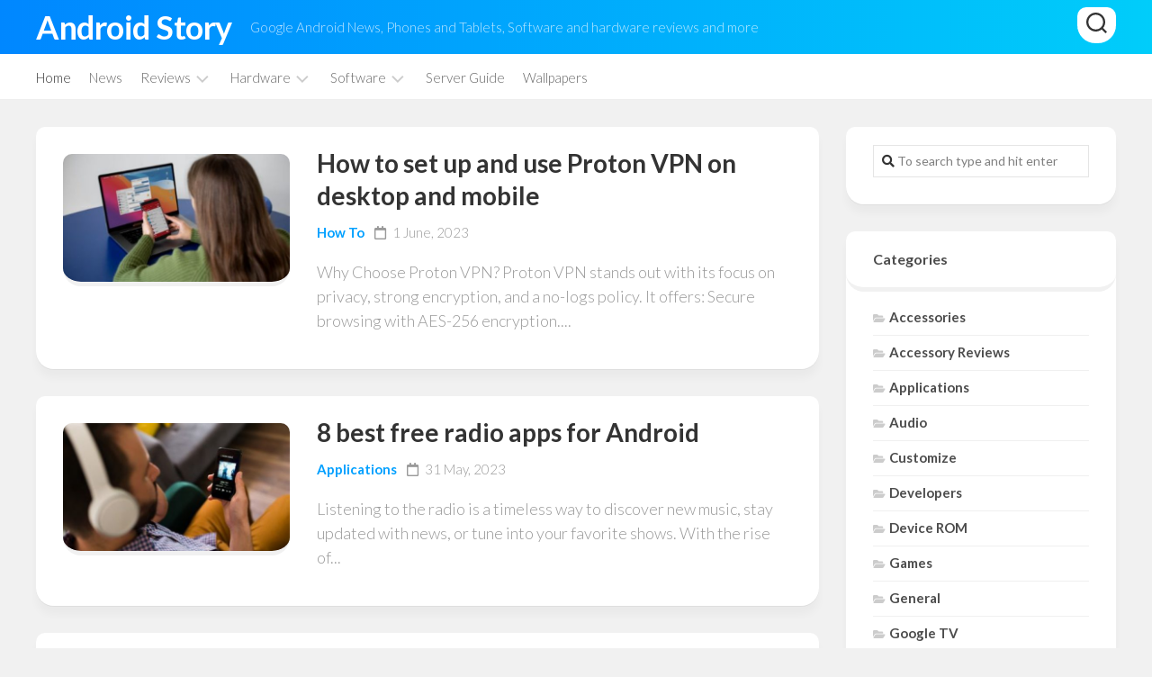

--- FILE ---
content_type: text/html; charset=UTF-8
request_url: https://androidstory.com/page/4/
body_size: 19242
content:
<!DOCTYPE html> 
<html class="no-js" lang="en-US">

<head>
	<meta charset="UTF-8">
	<meta name="viewport" content="width=device-width, initial-scale=1.0">
	<link rel="profile" href="https://gmpg.org/xfn/11">
		
	<meta name='robots' content='index, follow, max-image-preview:large, max-snippet:-1, max-video-preview:-1' />
	<style>img:is([sizes="auto" i], [sizes^="auto," i]) { contain-intrinsic-size: 3000px 1500px }</style>
	
            <script data-no-defer="1" data-ezscrex="false" data-cfasync="false" data-pagespeed-no-defer data-cookieconsent="ignore">
                var ctPublicFunctions = {"_ajax_nonce":"c038e7fbe7","_rest_nonce":"3d748ed597","_ajax_url":"\/wp-admin\/admin-ajax.php","_rest_url":"https:\/\/androidstory.com\/wp-json\/","data__cookies_type":"none","data__ajax_type":"rest","data__bot_detector_enabled":"1","data__frontend_data_log_enabled":1,"cookiePrefix":"","wprocket_detected":false,"host_url":"androidstory.com","text__ee_click_to_select":"Click to select the whole data","text__ee_original_email":"The original one is","text__ee_got_it":"Got it","text__ee_blocked":"Blocked","text__ee_cannot_connect":"Cannot connect","text__ee_cannot_decode":"Can not decode email. Unknown reason","text__ee_email_decoder":"CleanTalk email decoder","text__ee_wait_for_decoding":"The magic is on the way, please wait for a few seconds!","text__ee_decoding_process":"Decoding the contact data, let us a few seconds to finish. ","text__ee_wait_for_decoding_2":"Please wait while Anti-Spam by CleanTalk is decoding the email addresses."}
            </script>
        
            <script data-no-defer="1" data-ezscrex="false" data-cfasync="false" data-pagespeed-no-defer data-cookieconsent="ignore">
                var ctPublic = {"_ajax_nonce":"c038e7fbe7","settings__forms__check_internal":"0","settings__forms__check_external":"0","settings__forms__force_protection":"0","settings__forms__search_test":"1","settings__data__bot_detector_enabled":"1","settings__comments__form_decoration":"0","settings__sfw__anti_crawler":0,"blog_home":"https:\/\/androidstory.com\/","pixel__setting":"3","pixel__enabled":false,"pixel__url":"https:\/\/moderate6-v4.cleantalk.org\/pixel\/ddd39fec9a12e04d3ce66daf7d0ccea3.gif","data__email_check_before_post":"1","data__email_check_exist_post":"1","data__cookies_type":"none","data__key_is_ok":true,"data__visible_fields_required":true,"wl_brandname":"Anti-Spam by CleanTalk","wl_brandname_short":"CleanTalk","ct_checkjs_key":323229206,"emailEncoderPassKey":"05d242ef14bbb3ce3926fc178be52b03","bot_detector_forms_excluded":"W10=","advancedCacheExists":false,"varnishCacheExists":false,"wc_ajax_add_to_cart":false}
            </script>
        <script>document.documentElement.className = document.documentElement.className.replace("no-js","js");</script>

	<!-- This site is optimized with the Yoast SEO plugin v24.6 - https://yoast.com/wordpress/plugins/seo/ -->
	<title>Android Story - Page 4 of 810 - Google Android News, Phones and Tablets, Software and hardware reviews and more</title>
	<meta name="description" content="Google Android News, Phones and Tablets, Software and Hardware reviews and more..." />
	<link rel="canonical" href="https://androidstory.com/page/4/" />
	<link rel="prev" href="https://androidstory.com/page/3/" />
	<link rel="next" href="https://androidstory.com/page/5/" />
	<meta property="og:locale" content="en_US" />
	<meta property="og:type" content="website" />
	<meta property="og:title" content="Android Story" />
	<meta property="og:description" content="Google Android News, Phones and Tablets, Software and Hardware reviews and more..." />
	<meta property="og:url" content="https://androidstory.com/" />
	<meta property="og:site_name" content="Android Story" />
	<meta name="twitter:card" content="summary_large_image" />
	<script type="application/ld+json" class="yoast-schema-graph">{"@context":"https://schema.org","@graph":[{"@type":"CollectionPage","@id":"https://androidstory.com/","url":"https://androidstory.com/page/4/","name":"Android Story - Page 4 of 810 - Google Android News, Phones and Tablets, Software and hardware reviews and more","isPartOf":{"@id":"https://androidstory.com/#website"},"about":{"@id":"https://androidstory.com/#organization"},"description":"Google Android News, Phones and Tablets, Software and Hardware reviews and more...","breadcrumb":{"@id":"https://androidstory.com/page/4/#breadcrumb"},"inLanguage":"en-US"},{"@type":"BreadcrumbList","@id":"https://androidstory.com/page/4/#breadcrumb","itemListElement":[{"@type":"ListItem","position":1,"name":"Home"}]},{"@type":"WebSite","@id":"https://androidstory.com/#website","url":"https://androidstory.com/","name":"Android Story","description":"Google Android News, Phones and Tablets, Software and hardware reviews and more","publisher":{"@id":"https://androidstory.com/#organization"},"potentialAction":[{"@type":"SearchAction","target":{"@type":"EntryPoint","urlTemplate":"https://androidstory.com/?s={search_term_string}"},"query-input":{"@type":"PropertyValueSpecification","valueRequired":true,"valueName":"search_term_string"}}],"inLanguage":"en-US"},{"@type":"Organization","@id":"https://androidstory.com/#organization","name":"AndroidStory - Google Android News, Phones and Tablets, Software and hardware reviews and more","url":"https://androidstory.com/","logo":{"@type":"ImageObject","inLanguage":"en-US","@id":"https://androidstory.com/#/schema/logo/image/","url":"https://androidstory.com/wp-content/uploads/2025/03/logo-color-2.png","contentUrl":"https://androidstory.com/wp-content/uploads/2025/03/logo-color-2.png","width":1500,"height":1500,"caption":"AndroidStory - Google Android News, Phones and Tablets, Software and hardware reviews and more"},"image":{"@id":"https://androidstory.com/#/schema/logo/image/"}}]}</script>
	<meta name="msvalidate.01" content="0B28D47CB95438F4B84DAC1573EB0B1F" />
	<!-- / Yoast SEO plugin. -->


<link rel='dns-prefetch' href='//moderate.cleantalk.org' />
<link rel='dns-prefetch' href='//www.googletagmanager.com' />
<link rel='dns-prefetch' href='//fonts.googleapis.com' />
<link rel='dns-prefetch' href='//pagead2.googlesyndication.com' />
<link rel="alternate" type="application/rss+xml" title="Android Story &raquo; Feed" href="https://androidstory.com/feed/" />
<link rel="alternate" type="application/rss+xml" title="Android Story &raquo; Comments Feed" href="https://androidstory.com/comments/feed/" />
<script type="text/javascript">
/* <![CDATA[ */
window._wpemojiSettings = {"baseUrl":"https:\/\/s.w.org\/images\/core\/emoji\/15.0.3\/72x72\/","ext":".png","svgUrl":"https:\/\/s.w.org\/images\/core\/emoji\/15.0.3\/svg\/","svgExt":".svg","source":{"concatemoji":"https:\/\/androidstory.com\/wp-includes\/js\/wp-emoji-release.min.js?ver=6.7.4"}};
/*! This file is auto-generated */
!function(i,n){var o,s,e;function c(e){try{var t={supportTests:e,timestamp:(new Date).valueOf()};sessionStorage.setItem(o,JSON.stringify(t))}catch(e){}}function p(e,t,n){e.clearRect(0,0,e.canvas.width,e.canvas.height),e.fillText(t,0,0);var t=new Uint32Array(e.getImageData(0,0,e.canvas.width,e.canvas.height).data),r=(e.clearRect(0,0,e.canvas.width,e.canvas.height),e.fillText(n,0,0),new Uint32Array(e.getImageData(0,0,e.canvas.width,e.canvas.height).data));return t.every(function(e,t){return e===r[t]})}function u(e,t,n){switch(t){case"flag":return n(e,"\ud83c\udff3\ufe0f\u200d\u26a7\ufe0f","\ud83c\udff3\ufe0f\u200b\u26a7\ufe0f")?!1:!n(e,"\ud83c\uddfa\ud83c\uddf3","\ud83c\uddfa\u200b\ud83c\uddf3")&&!n(e,"\ud83c\udff4\udb40\udc67\udb40\udc62\udb40\udc65\udb40\udc6e\udb40\udc67\udb40\udc7f","\ud83c\udff4\u200b\udb40\udc67\u200b\udb40\udc62\u200b\udb40\udc65\u200b\udb40\udc6e\u200b\udb40\udc67\u200b\udb40\udc7f");case"emoji":return!n(e,"\ud83d\udc26\u200d\u2b1b","\ud83d\udc26\u200b\u2b1b")}return!1}function f(e,t,n){var r="undefined"!=typeof WorkerGlobalScope&&self instanceof WorkerGlobalScope?new OffscreenCanvas(300,150):i.createElement("canvas"),a=r.getContext("2d",{willReadFrequently:!0}),o=(a.textBaseline="top",a.font="600 32px Arial",{});return e.forEach(function(e){o[e]=t(a,e,n)}),o}function t(e){var t=i.createElement("script");t.src=e,t.defer=!0,i.head.appendChild(t)}"undefined"!=typeof Promise&&(o="wpEmojiSettingsSupports",s=["flag","emoji"],n.supports={everything:!0,everythingExceptFlag:!0},e=new Promise(function(e){i.addEventListener("DOMContentLoaded",e,{once:!0})}),new Promise(function(t){var n=function(){try{var e=JSON.parse(sessionStorage.getItem(o));if("object"==typeof e&&"number"==typeof e.timestamp&&(new Date).valueOf()<e.timestamp+604800&&"object"==typeof e.supportTests)return e.supportTests}catch(e){}return null}();if(!n){if("undefined"!=typeof Worker&&"undefined"!=typeof OffscreenCanvas&&"undefined"!=typeof URL&&URL.createObjectURL&&"undefined"!=typeof Blob)try{var e="postMessage("+f.toString()+"("+[JSON.stringify(s),u.toString(),p.toString()].join(",")+"));",r=new Blob([e],{type:"text/javascript"}),a=new Worker(URL.createObjectURL(r),{name:"wpTestEmojiSupports"});return void(a.onmessage=function(e){c(n=e.data),a.terminate(),t(n)})}catch(e){}c(n=f(s,u,p))}t(n)}).then(function(e){for(var t in e)n.supports[t]=e[t],n.supports.everything=n.supports.everything&&n.supports[t],"flag"!==t&&(n.supports.everythingExceptFlag=n.supports.everythingExceptFlag&&n.supports[t]);n.supports.everythingExceptFlag=n.supports.everythingExceptFlag&&!n.supports.flag,n.DOMReady=!1,n.readyCallback=function(){n.DOMReady=!0}}).then(function(){return e}).then(function(){var e;n.supports.everything||(n.readyCallback(),(e=n.source||{}).concatemoji?t(e.concatemoji):e.wpemoji&&e.twemoji&&(t(e.twemoji),t(e.wpemoji)))}))}((window,document),window._wpemojiSettings);
/* ]]> */
</script>
<style id='wp-emoji-styles-inline-css' type='text/css'>

	img.wp-smiley, img.emoji {
		display: inline !important;
		border: none !important;
		box-shadow: none !important;
		height: 1em !important;
		width: 1em !important;
		margin: 0 0.07em !important;
		vertical-align: -0.1em !important;
		background: none !important;
		padding: 0 !important;
	}
</style>
<link rel='stylesheet' id='wp-block-library-css' href='https://androidstory.com/wp-includes/css/dist/block-library/style.min.css?ver=6.7.4' type='text/css' media='all' />
<style id='classic-theme-styles-inline-css' type='text/css'>
/*! This file is auto-generated */
.wp-block-button__link{color:#fff;background-color:#32373c;border-radius:9999px;box-shadow:none;text-decoration:none;padding:calc(.667em + 2px) calc(1.333em + 2px);font-size:1.125em}.wp-block-file__button{background:#32373c;color:#fff;text-decoration:none}
</style>
<style id='global-styles-inline-css' type='text/css'>
:root{--wp--preset--aspect-ratio--square: 1;--wp--preset--aspect-ratio--4-3: 4/3;--wp--preset--aspect-ratio--3-4: 3/4;--wp--preset--aspect-ratio--3-2: 3/2;--wp--preset--aspect-ratio--2-3: 2/3;--wp--preset--aspect-ratio--16-9: 16/9;--wp--preset--aspect-ratio--9-16: 9/16;--wp--preset--color--black: #000000;--wp--preset--color--cyan-bluish-gray: #abb8c3;--wp--preset--color--white: #ffffff;--wp--preset--color--pale-pink: #f78da7;--wp--preset--color--vivid-red: #cf2e2e;--wp--preset--color--luminous-vivid-orange: #ff6900;--wp--preset--color--luminous-vivid-amber: #fcb900;--wp--preset--color--light-green-cyan: #7bdcb5;--wp--preset--color--vivid-green-cyan: #00d084;--wp--preset--color--pale-cyan-blue: #8ed1fc;--wp--preset--color--vivid-cyan-blue: #0693e3;--wp--preset--color--vivid-purple: #9b51e0;--wp--preset--gradient--vivid-cyan-blue-to-vivid-purple: linear-gradient(135deg,rgba(6,147,227,1) 0%,rgb(155,81,224) 100%);--wp--preset--gradient--light-green-cyan-to-vivid-green-cyan: linear-gradient(135deg,rgb(122,220,180) 0%,rgb(0,208,130) 100%);--wp--preset--gradient--luminous-vivid-amber-to-luminous-vivid-orange: linear-gradient(135deg,rgba(252,185,0,1) 0%,rgba(255,105,0,1) 100%);--wp--preset--gradient--luminous-vivid-orange-to-vivid-red: linear-gradient(135deg,rgba(255,105,0,1) 0%,rgb(207,46,46) 100%);--wp--preset--gradient--very-light-gray-to-cyan-bluish-gray: linear-gradient(135deg,rgb(238,238,238) 0%,rgb(169,184,195) 100%);--wp--preset--gradient--cool-to-warm-spectrum: linear-gradient(135deg,rgb(74,234,220) 0%,rgb(151,120,209) 20%,rgb(207,42,186) 40%,rgb(238,44,130) 60%,rgb(251,105,98) 80%,rgb(254,248,76) 100%);--wp--preset--gradient--blush-light-purple: linear-gradient(135deg,rgb(255,206,236) 0%,rgb(152,150,240) 100%);--wp--preset--gradient--blush-bordeaux: linear-gradient(135deg,rgb(254,205,165) 0%,rgb(254,45,45) 50%,rgb(107,0,62) 100%);--wp--preset--gradient--luminous-dusk: linear-gradient(135deg,rgb(255,203,112) 0%,rgb(199,81,192) 50%,rgb(65,88,208) 100%);--wp--preset--gradient--pale-ocean: linear-gradient(135deg,rgb(255,245,203) 0%,rgb(182,227,212) 50%,rgb(51,167,181) 100%);--wp--preset--gradient--electric-grass: linear-gradient(135deg,rgb(202,248,128) 0%,rgb(113,206,126) 100%);--wp--preset--gradient--midnight: linear-gradient(135deg,rgb(2,3,129) 0%,rgb(40,116,252) 100%);--wp--preset--font-size--small: 13px;--wp--preset--font-size--medium: 20px;--wp--preset--font-size--large: 36px;--wp--preset--font-size--x-large: 42px;--wp--preset--spacing--20: 0.44rem;--wp--preset--spacing--30: 0.67rem;--wp--preset--spacing--40: 1rem;--wp--preset--spacing--50: 1.5rem;--wp--preset--spacing--60: 2.25rem;--wp--preset--spacing--70: 3.38rem;--wp--preset--spacing--80: 5.06rem;--wp--preset--shadow--natural: 6px 6px 9px rgba(0, 0, 0, 0.2);--wp--preset--shadow--deep: 12px 12px 50px rgba(0, 0, 0, 0.4);--wp--preset--shadow--sharp: 6px 6px 0px rgba(0, 0, 0, 0.2);--wp--preset--shadow--outlined: 6px 6px 0px -3px rgba(255, 255, 255, 1), 6px 6px rgba(0, 0, 0, 1);--wp--preset--shadow--crisp: 6px 6px 0px rgba(0, 0, 0, 1);}:where(.is-layout-flex){gap: 0.5em;}:where(.is-layout-grid){gap: 0.5em;}body .is-layout-flex{display: flex;}.is-layout-flex{flex-wrap: wrap;align-items: center;}.is-layout-flex > :is(*, div){margin: 0;}body .is-layout-grid{display: grid;}.is-layout-grid > :is(*, div){margin: 0;}:where(.wp-block-columns.is-layout-flex){gap: 2em;}:where(.wp-block-columns.is-layout-grid){gap: 2em;}:where(.wp-block-post-template.is-layout-flex){gap: 1.25em;}:where(.wp-block-post-template.is-layout-grid){gap: 1.25em;}.has-black-color{color: var(--wp--preset--color--black) !important;}.has-cyan-bluish-gray-color{color: var(--wp--preset--color--cyan-bluish-gray) !important;}.has-white-color{color: var(--wp--preset--color--white) !important;}.has-pale-pink-color{color: var(--wp--preset--color--pale-pink) !important;}.has-vivid-red-color{color: var(--wp--preset--color--vivid-red) !important;}.has-luminous-vivid-orange-color{color: var(--wp--preset--color--luminous-vivid-orange) !important;}.has-luminous-vivid-amber-color{color: var(--wp--preset--color--luminous-vivid-amber) !important;}.has-light-green-cyan-color{color: var(--wp--preset--color--light-green-cyan) !important;}.has-vivid-green-cyan-color{color: var(--wp--preset--color--vivid-green-cyan) !important;}.has-pale-cyan-blue-color{color: var(--wp--preset--color--pale-cyan-blue) !important;}.has-vivid-cyan-blue-color{color: var(--wp--preset--color--vivid-cyan-blue) !important;}.has-vivid-purple-color{color: var(--wp--preset--color--vivid-purple) !important;}.has-black-background-color{background-color: var(--wp--preset--color--black) !important;}.has-cyan-bluish-gray-background-color{background-color: var(--wp--preset--color--cyan-bluish-gray) !important;}.has-white-background-color{background-color: var(--wp--preset--color--white) !important;}.has-pale-pink-background-color{background-color: var(--wp--preset--color--pale-pink) !important;}.has-vivid-red-background-color{background-color: var(--wp--preset--color--vivid-red) !important;}.has-luminous-vivid-orange-background-color{background-color: var(--wp--preset--color--luminous-vivid-orange) !important;}.has-luminous-vivid-amber-background-color{background-color: var(--wp--preset--color--luminous-vivid-amber) !important;}.has-light-green-cyan-background-color{background-color: var(--wp--preset--color--light-green-cyan) !important;}.has-vivid-green-cyan-background-color{background-color: var(--wp--preset--color--vivid-green-cyan) !important;}.has-pale-cyan-blue-background-color{background-color: var(--wp--preset--color--pale-cyan-blue) !important;}.has-vivid-cyan-blue-background-color{background-color: var(--wp--preset--color--vivid-cyan-blue) !important;}.has-vivid-purple-background-color{background-color: var(--wp--preset--color--vivid-purple) !important;}.has-black-border-color{border-color: var(--wp--preset--color--black) !important;}.has-cyan-bluish-gray-border-color{border-color: var(--wp--preset--color--cyan-bluish-gray) !important;}.has-white-border-color{border-color: var(--wp--preset--color--white) !important;}.has-pale-pink-border-color{border-color: var(--wp--preset--color--pale-pink) !important;}.has-vivid-red-border-color{border-color: var(--wp--preset--color--vivid-red) !important;}.has-luminous-vivid-orange-border-color{border-color: var(--wp--preset--color--luminous-vivid-orange) !important;}.has-luminous-vivid-amber-border-color{border-color: var(--wp--preset--color--luminous-vivid-amber) !important;}.has-light-green-cyan-border-color{border-color: var(--wp--preset--color--light-green-cyan) !important;}.has-vivid-green-cyan-border-color{border-color: var(--wp--preset--color--vivid-green-cyan) !important;}.has-pale-cyan-blue-border-color{border-color: var(--wp--preset--color--pale-cyan-blue) !important;}.has-vivid-cyan-blue-border-color{border-color: var(--wp--preset--color--vivid-cyan-blue) !important;}.has-vivid-purple-border-color{border-color: var(--wp--preset--color--vivid-purple) !important;}.has-vivid-cyan-blue-to-vivid-purple-gradient-background{background: var(--wp--preset--gradient--vivid-cyan-blue-to-vivid-purple) !important;}.has-light-green-cyan-to-vivid-green-cyan-gradient-background{background: var(--wp--preset--gradient--light-green-cyan-to-vivid-green-cyan) !important;}.has-luminous-vivid-amber-to-luminous-vivid-orange-gradient-background{background: var(--wp--preset--gradient--luminous-vivid-amber-to-luminous-vivid-orange) !important;}.has-luminous-vivid-orange-to-vivid-red-gradient-background{background: var(--wp--preset--gradient--luminous-vivid-orange-to-vivid-red) !important;}.has-very-light-gray-to-cyan-bluish-gray-gradient-background{background: var(--wp--preset--gradient--very-light-gray-to-cyan-bluish-gray) !important;}.has-cool-to-warm-spectrum-gradient-background{background: var(--wp--preset--gradient--cool-to-warm-spectrum) !important;}.has-blush-light-purple-gradient-background{background: var(--wp--preset--gradient--blush-light-purple) !important;}.has-blush-bordeaux-gradient-background{background: var(--wp--preset--gradient--blush-bordeaux) !important;}.has-luminous-dusk-gradient-background{background: var(--wp--preset--gradient--luminous-dusk) !important;}.has-pale-ocean-gradient-background{background: var(--wp--preset--gradient--pale-ocean) !important;}.has-electric-grass-gradient-background{background: var(--wp--preset--gradient--electric-grass) !important;}.has-midnight-gradient-background{background: var(--wp--preset--gradient--midnight) !important;}.has-small-font-size{font-size: var(--wp--preset--font-size--small) !important;}.has-medium-font-size{font-size: var(--wp--preset--font-size--medium) !important;}.has-large-font-size{font-size: var(--wp--preset--font-size--large) !important;}.has-x-large-font-size{font-size: var(--wp--preset--font-size--x-large) !important;}
:where(.wp-block-post-template.is-layout-flex){gap: 1.25em;}:where(.wp-block-post-template.is-layout-grid){gap: 1.25em;}
:where(.wp-block-columns.is-layout-flex){gap: 2em;}:where(.wp-block-columns.is-layout-grid){gap: 2em;}
:root :where(.wp-block-pullquote){font-size: 1.5em;line-height: 1.6;}
</style>
<link rel='stylesheet' id='ct_public_css-css' href='https://androidstory.com/wp-content/plugins/cleantalk-spam-protect/css/cleantalk-public.min.css?ver=6.51' type='text/css' media='all' />
<link rel='stylesheet' id='ct_email_decoder_css-css' href='https://androidstory.com/wp-content/plugins/cleantalk-spam-protect/css/cleantalk-email-decoder.min.css?ver=6.51' type='text/css' media='all' />
<link rel='stylesheet' id='contact-form-7-css' href='https://androidstory.com/wp-content/plugins/contact-form-7/includes/css/styles.css?ver=6.0.4' type='text/css' media='all' />
<link rel='stylesheet' id='airl-style-css' href='https://androidstory.com/wp-content/themes/airl/style.css?ver=6.7.4' type='text/css' media='all' />
<style id='airl-style-inline-css' type='text/css'>
body { font-family: "Lato", Arial, sans-serif; }

.card-articles:after,
.author-bio:after { background: linear-gradient(0deg, #00cdfa 0%, #0087ff 100%); }

#header,
.post-comments,
.header-comments li a:hover { background: linear-gradient(90deg, #0087ff 0%, #00cdfa 100%); }

.card-header:before,
.alx-tabs-nav li.active a,
.author-bio .bio-avatar:after,
.themeform input[type="button"],
.themeform input[type="reset"],
.themeform input[type="submit"],
.themeform button[type="button"],
.themeform button[type="reset"],
.themeform button[type="submit"],
.themeform input[type="button"]:hover,
.themeform input[type="reset"]:hover,
.themeform input[type="submit"]:hover,
.themeform button[type="button"]:hover,
.themeform button[type="reset"]:hover,
.themeform button[type="submit"]:hover,
.commentlist li.bypostauthor > .comment-body::after, 
.commentlist li.comment-author-admin > .comment-body::after { background: linear-gradient(130deg, #0087ff 0%, #00cdfa 100%); }

.post-comments > span:before { border-color: transparent #0087ff transparent transparent; }
				

.card-articles:after,
.author-bio:after { background: linear-gradient(0deg, #00cdfa 0%, #0087ff 100%); }

#header,
.post-comments,
.header-comments li a:hover { background: linear-gradient(90deg, #0087ff 0%, #00cdfa 100%); }

.card-header:before,
.alx-tabs-nav li.active a,
.author-bio .bio-avatar:after,
.themeform input[type="button"],
.themeform input[type="reset"],
.themeform input[type="submit"],
.themeform button[type="button"],
.themeform button[type="reset"],
.themeform button[type="submit"],
.themeform input[type="button"]:hover,
.themeform input[type="reset"]:hover,
.themeform input[type="submit"]:hover,
.themeform button[type="button"]:hover,
.themeform button[type="reset"]:hover,
.themeform button[type="submit"]:hover,
.commentlist li.bypostauthor > .comment-body::after, 
.commentlist li.comment-author-admin > .comment-body::after { background: linear-gradient(130deg, #0087ff 0%, #00cdfa 100%); }

.post-comments > span:before { border-color: transparent #0087ff transparent transparent; }
				

</style>
<link rel='stylesheet' id='airl-responsive-css' href='https://androidstory.com/wp-content/themes/airl/responsive.css?ver=6.7.4' type='text/css' media='all' />
<link rel='stylesheet' id='airl-font-awesome-css' href='https://androidstory.com/wp-content/themes/airl/fonts/all.min.css?ver=6.7.4' type='text/css' media='all' />
<link rel='stylesheet' id='lato-css' href='//fonts.googleapis.com/css?family=Lato%3A400%2C300%2C300italic%2C400italic%2C700&#038;ver=6.7.4' type='text/css' media='all' />
<script type="text/javascript" data-pagespeed-no-defer src="https://androidstory.com/wp-content/plugins/cleantalk-spam-protect/js/apbct-public-bundle.min.js?ver=6.51" id="ct_public_functions-js"></script>
<script type="text/javascript" src="https://moderate.cleantalk.org/ct-bot-detector-wrapper.js?ver=6.51" id="ct_bot_detector-js" defer="defer" data-wp-strategy="defer"></script>
<script type="text/javascript" src="https://androidstory.com/wp-includes/js/jquery/jquery.min.js?ver=3.7.1" id="jquery-core-js"></script>
<script type="text/javascript" src="https://androidstory.com/wp-includes/js/jquery/jquery-migrate.min.js?ver=3.4.1" id="jquery-migrate-js"></script>
<script type="text/javascript" src="https://androidstory.com/wp-content/themes/airl/js/slick.min.js?ver=6.7.4" id="airl-slick-js"></script>

<!-- Google tag (gtag.js) snippet added by Site Kit -->
<!-- Google Analytics snippet added by Site Kit -->
<script type="text/javascript" src="https://www.googletagmanager.com/gtag/js?id=GT-PZSJ756" id="google_gtagjs-js" async></script>
<script type="text/javascript" id="google_gtagjs-js-after">
/* <![CDATA[ */
window.dataLayer = window.dataLayer || [];function gtag(){dataLayer.push(arguments);}
gtag("set","linker",{"domains":["androidstory.com"]});
gtag("js", new Date());
gtag("set", "developer_id.dZTNiMT", true);
gtag("config", "GT-PZSJ756");
/* ]]> */
</script>
<link rel="https://api.w.org/" href="https://androidstory.com/wp-json/" /><meta name="generator" content="Site Kit by Google 1.170.0" />
<!-- Google AdSense meta tags added by Site Kit -->
<meta name="google-adsense-platform-account" content="ca-host-pub-2644536267352236">
<meta name="google-adsense-platform-domain" content="sitekit.withgoogle.com">
<!-- End Google AdSense meta tags added by Site Kit -->

<!-- Google AdSense snippet added by Site Kit -->
<script type="text/javascript" async="async" src="https://pagead2.googlesyndication.com/pagead/js/adsbygoogle.js?client=ca-pub-3533975960370425&amp;host=ca-host-pub-2644536267352236" crossorigin="anonymous"></script>

<!-- End Google AdSense snippet added by Site Kit -->
<style id="kirki-inline-styles"></style><!-- Google Tag Manager -->
<script>(function(w,d,s,l,i){w[l]=w[l]||[];w[l].push({'gtm.start':
new Date().getTime(),event:'gtm.js'});var f=d.getElementsByTagName(s)[0],
j=d.createElement(s),dl=l!='dataLayer'?'&l='+l:'';j.async=true;j.src=
'https://www.googletagmanager.com/gtm.js?id='+i+dl;f.parentNode.insertBefore(j,f);
})(window,document,'script','dataLayer','GTM-WP74CPF');</script>
<!-- End Google Tag Manager -->
<script async src="https://pagead2.googlesyndication.com/pagead/js/adsbygoogle.js?client=ca-pub-3533975960370425"
     crossorigin="anonymous"></script>
</head>
	
<body class="home blog paged paged-4 col-2cl full-width mobile-menu header-menu logged-out">
<!-- Google Tag Manager (noscript) -->
<noscript><iframe src="https://www.googletagmanager.com/ns.html?id=GTM-WP74CPF"
height="0" width="0" style="display:none;visibility:hidden"></iframe></noscript>
<!-- End Google Tag Manager (noscript) -->

<a class="skip-link screen-reader-text" href="#page">Skip to content</a>

<div id="wrapper">

	<header id="header" class="group">
	
		<div id="header-inner" class="container-inner group">
		
			<h1 class="site-title"><a href="https://androidstory.com/" rel="home">Android Story</a></h1>
							<p class="site-description">Google Android News, Phones and Tablets, Software and hardware reviews and more</p>
			
							<ul class="social-links"></ul>				

							<div class="header-search">
					<div class="search-trap-focus">
						<button class="toggle-search">
							<svg class="svg-icon" id="svg-search" aria-hidden="true" role="img" focusable="false" xmlns="http://www.w3.org/2000/svg" width="23" height="23" viewBox="0 0 23 23"><path d="M38.710696,48.0601792 L43,52.3494831 L41.3494831,54 L37.0601792,49.710696 C35.2632422,51.1481185 32.9839107,52.0076499 30.5038249,52.0076499 C24.7027226,52.0076499 20,47.3049272 20,41.5038249 C20,35.7027226 24.7027226,31 30.5038249,31 C36.3049272,31 41.0076499,35.7027226 41.0076499,41.5038249 C41.0076499,43.9839107 40.1481185,46.2632422 38.710696,48.0601792 Z M36.3875844,47.1716785 C37.8030221,45.7026647 38.6734666,43.7048964 38.6734666,41.5038249 C38.6734666,36.9918565 35.0157934,33.3341833 30.5038249,33.3341833 C25.9918565,33.3341833 22.3341833,36.9918565 22.3341833,41.5038249 C22.3341833,46.0157934 25.9918565,49.6734666 30.5038249,49.6734666 C32.7048964,49.6734666 34.7026647,48.8030221 36.1716785,47.3875844 C36.2023931,47.347638 36.2360451,47.3092237 36.2726343,47.2726343 C36.3092237,47.2360451 36.347638,47.2023931 36.3875844,47.1716785 Z" transform="translate(-20 -31)"></path></svg>
							<svg class="svg-icon" id="svg-close" aria-hidden="true" role="img" focusable="false" xmlns="http://www.w3.org/2000/svg" width="23" height="23" viewBox="0 0 16 16"><polygon fill="" fill-rule="evenodd" points="6.852 7.649 .399 1.195 1.445 .149 7.899 6.602 14.352 .149 15.399 1.195 8.945 7.649 15.399 14.102 14.352 15.149 7.899 8.695 1.445 15.149 .399 14.102"></polygon></svg>
						</button>
						<div class="search-expand">
							<div class="search-expand-inner">
								<form method="get" class="searchform themeform" action="https://androidstory.com/">
	<div>
		<input type="text" class="search" name="s" onblur="if(this.value=='')this.value='To search type and hit enter';" onfocus="if(this.value=='To search type and hit enter')this.value='';" value="To search type and hit enter" />
	</div>
<label id="apbct_label_id_78183" class="apbct_special_field"><input
                    class="apbct_special_field apbct__email_id__search_form"
                    name="apbct_email_id__search_form"
                    type="text" size="30" maxlength="200" autocomplete="off"
                    value=""
                /></label><input
                   id="apbct_submit_id__search_form" 
                   class="apbct_special_field apbct__email_id__search_form"
                   name="apbct_submit_id__search_form"  
                   type="submit"
                   size="30"
                   maxlength="200"
                   value="97305"
               /></form>							</div>
						</div>
					</div>
				</div>
						
		</div>
		
				
					<div id="wrap-nav-header" class="wrap-nav">
						<nav id="nav-header-nav" class="main-navigation nav-menu">
			<button class="menu-toggle" aria-controls="primary-menu" aria-expanded="false">
				<span class="screen-reader-text">Expand Menu</span><div class="menu-toggle-icon"><span></span><span></span><span></span></div>			</button>
			<div class="menu-main-menu-container"><ul id="nav-header" class="menu"><li id="menu-item-171748" class="menu-item menu-item-type-custom menu-item-object-custom current-menu-item menu-item-home menu-item-171748"><span class="menu-item-wrapper"><a href="https://androidstory.com/"><span class="screen-reader-text">Current Page: </span>Home</a></span></li>
<li id="menu-item-171747" class="menu-item menu-item-type-taxonomy menu-item-object-category menu-item-171747"><span class="menu-item-wrapper"><a href="https://androidstory.com/category/news/">News</a></span></li>
<li id="menu-item-159359" class="menu-item menu-item-type-taxonomy menu-item-object-category menu-item-has-children menu-item-159359"><span class="menu-item-wrapper has-arrow"><a href="https://androidstory.com/category/hardware/hardware-reviews/">Reviews</a><button onClick="alxMediaMenu.toggleItem(this)"><span class="screen-reader-text">Toggle Child Menu</span><svg class="svg-icon" aria-hidden="true" role="img" focusable="false" xmlns="http://www.w3.org/2000/svg" width="14" height="8" viewBox="0 0 20 12"><polygon fill="" fill-rule="evenodd" points="1319.899 365.778 1327.678 358 1329.799 360.121 1319.899 370.021 1310 360.121 1312.121 358" transform="translate(-1310 -358)"></polygon></svg></button></span>
<ul class="sub-menu">
	<li id="menu-item-170545" class="menu-item menu-item-type-custom menu-item-object-custom menu-item-170545"><span class="menu-item-wrapper"><a href="http://www.androidstory.com/category/hardware/hardware-reviews/#video">Reviews</a></span></li>
</ul>
</li>
<li id="menu-item-159283" class="menu-item menu-item-type-taxonomy menu-item-object-category menu-item-has-children menu-item-159283"><span class="menu-item-wrapper has-arrow"><a href="https://androidstory.com/category/hardware/">Hardware</a><button onClick="alxMediaMenu.toggleItem(this)"><span class="screen-reader-text">Toggle Child Menu</span><svg class="svg-icon" aria-hidden="true" role="img" focusable="false" xmlns="http://www.w3.org/2000/svg" width="14" height="8" viewBox="0 0 20 12"><polygon fill="" fill-rule="evenodd" points="1319.899 365.778 1327.678 358 1329.799 360.121 1319.899 370.021 1310 360.121 1312.121 358" transform="translate(-1310 -358)"></polygon></svg></button></span>
<ul class="sub-menu">
	<li id="menu-item-159287" class="menu-item menu-item-type-taxonomy menu-item-object-category menu-item-159287"><span class="menu-item-wrapper"><a href="https://androidstory.com/category/hardware/phones/">Phones</a></span></li>
	<li id="menu-item-159288" class="menu-item menu-item-type-taxonomy menu-item-object-category menu-item-159288"><span class="menu-item-wrapper"><a href="https://androidstory.com/category/hardware/tablet/">Tablets</a></span></li>
	<li id="menu-item-159370" class="menu-item menu-item-type-taxonomy menu-item-object-category menu-item-159370"><span class="menu-item-wrapper"><a href="https://androidstory.com/category/hardware/audio/">Audio</a></span></li>
	<li id="menu-item-159372" class="menu-item menu-item-type-taxonomy menu-item-object-category menu-item-159372"><span class="menu-item-wrapper"><a href="https://androidstory.com/category/hardware/google-tv/">Google TV</a></span></li>
	<li id="menu-item-159373" class="menu-item menu-item-type-taxonomy menu-item-object-category menu-item-159373"><span class="menu-item-wrapper"><a href="https://androidstory.com/category/hardware/accessories-hardware/">Accessories</a></span></li>
</ul>
</li>
<li id="menu-item-159282" class="menu-item menu-item-type-taxonomy menu-item-object-category menu-item-has-children menu-item-159282"><span class="menu-item-wrapper has-arrow"><a href="https://androidstory.com/category/software/">Software</a><button onClick="alxMediaMenu.toggleItem(this)"><span class="screen-reader-text">Toggle Child Menu</span><svg class="svg-icon" aria-hidden="true" role="img" focusable="false" xmlns="http://www.w3.org/2000/svg" width="14" height="8" viewBox="0 0 20 12"><polygon fill="" fill-rule="evenodd" points="1319.899 365.778 1327.678 358 1329.799 360.121 1319.899 370.021 1310 360.121 1312.121 358" transform="translate(-1310 -358)"></polygon></svg></button></span>
<ul class="sub-menu">
	<li id="menu-item-159284" class="menu-item menu-item-type-taxonomy menu-item-object-category menu-item-159284"><span class="menu-item-wrapper"><a href="https://androidstory.com/category/software/applications-software/">Applications</a></span></li>
	<li id="menu-item-159286" class="menu-item menu-item-type-taxonomy menu-item-object-category menu-item-159286"><span class="menu-item-wrapper"><a href="https://androidstory.com/category/software/games-software/">Games</a></span></li>
	<li id="menu-item-159376" class="menu-item menu-item-type-taxonomy menu-item-object-category menu-item-159376"><span class="menu-item-wrapper"><a href="https://androidstory.com/category/software/tools/">Tools</a></span></li>
	<li id="menu-item-159285" class="menu-item menu-item-type-taxonomy menu-item-object-category menu-item-159285"><span class="menu-item-wrapper"><a href="https://androidstory.com/category/software/update/">Update</a></span></li>
</ul>
</li>
<li id="menu-item-175143" class="menu-item menu-item-type-taxonomy menu-item-object-category menu-item-175143"><span class="menu-item-wrapper"><a href="https://androidstory.com/category/server-guide/">Server Guide</a></span></li>
<li id="menu-item-159378" class="menu-item menu-item-type-taxonomy menu-item-object-category menu-item-159378"><span class="menu-item-wrapper"><a href="https://androidstory.com/category/customize-2/wallpapers/">Wallpapers</a></span></li>
</ul></div>		</nav>
					</div>
				
					<div id="wrap-nav-mobile" class="wrap-nav">
						<nav id="nav-mobile-nav" class="main-navigation nav-menu">
			<button class="menu-toggle" aria-controls="primary-menu" aria-expanded="false">
				<span class="screen-reader-text">Expand Menu</span><div class="menu-toggle-icon"><span></span><span></span><span></span></div>			</button>
			<div class="menu-main-menu-container"><ul id="nav-mobile" class="menu"><li class="menu-item menu-item-type-custom menu-item-object-custom current-menu-item menu-item-home menu-item-171748"><span class="menu-item-wrapper"><a href="https://androidstory.com/"><span class="screen-reader-text">Current Page: </span>Home</a></span></li>
<li class="menu-item menu-item-type-taxonomy menu-item-object-category menu-item-171747"><span class="menu-item-wrapper"><a href="https://androidstory.com/category/news/">News</a></span></li>
<li class="menu-item menu-item-type-taxonomy menu-item-object-category menu-item-has-children menu-item-159359"><span class="menu-item-wrapper has-arrow"><a href="https://androidstory.com/category/hardware/hardware-reviews/">Reviews</a><button onClick="alxMediaMenu.toggleItem(this)"><span class="screen-reader-text">Toggle Child Menu</span><svg class="svg-icon" aria-hidden="true" role="img" focusable="false" xmlns="http://www.w3.org/2000/svg" width="14" height="8" viewBox="0 0 20 12"><polygon fill="" fill-rule="evenodd" points="1319.899 365.778 1327.678 358 1329.799 360.121 1319.899 370.021 1310 360.121 1312.121 358" transform="translate(-1310 -358)"></polygon></svg></button></span>
<ul class="sub-menu">
	<li class="menu-item menu-item-type-custom menu-item-object-custom menu-item-170545"><span class="menu-item-wrapper"><a href="http://www.androidstory.com/category/hardware/hardware-reviews/#video">Reviews</a></span></li>
</ul>
</li>
<li class="menu-item menu-item-type-taxonomy menu-item-object-category menu-item-has-children menu-item-159283"><span class="menu-item-wrapper has-arrow"><a href="https://androidstory.com/category/hardware/">Hardware</a><button onClick="alxMediaMenu.toggleItem(this)"><span class="screen-reader-text">Toggle Child Menu</span><svg class="svg-icon" aria-hidden="true" role="img" focusable="false" xmlns="http://www.w3.org/2000/svg" width="14" height="8" viewBox="0 0 20 12"><polygon fill="" fill-rule="evenodd" points="1319.899 365.778 1327.678 358 1329.799 360.121 1319.899 370.021 1310 360.121 1312.121 358" transform="translate(-1310 -358)"></polygon></svg></button></span>
<ul class="sub-menu">
	<li class="menu-item menu-item-type-taxonomy menu-item-object-category menu-item-159287"><span class="menu-item-wrapper"><a href="https://androidstory.com/category/hardware/phones/">Phones</a></span></li>
	<li class="menu-item menu-item-type-taxonomy menu-item-object-category menu-item-159288"><span class="menu-item-wrapper"><a href="https://androidstory.com/category/hardware/tablet/">Tablets</a></span></li>
	<li class="menu-item menu-item-type-taxonomy menu-item-object-category menu-item-159370"><span class="menu-item-wrapper"><a href="https://androidstory.com/category/hardware/audio/">Audio</a></span></li>
	<li class="menu-item menu-item-type-taxonomy menu-item-object-category menu-item-159372"><span class="menu-item-wrapper"><a href="https://androidstory.com/category/hardware/google-tv/">Google TV</a></span></li>
	<li class="menu-item menu-item-type-taxonomy menu-item-object-category menu-item-159373"><span class="menu-item-wrapper"><a href="https://androidstory.com/category/hardware/accessories-hardware/">Accessories</a></span></li>
</ul>
</li>
<li class="menu-item menu-item-type-taxonomy menu-item-object-category menu-item-has-children menu-item-159282"><span class="menu-item-wrapper has-arrow"><a href="https://androidstory.com/category/software/">Software</a><button onClick="alxMediaMenu.toggleItem(this)"><span class="screen-reader-text">Toggle Child Menu</span><svg class="svg-icon" aria-hidden="true" role="img" focusable="false" xmlns="http://www.w3.org/2000/svg" width="14" height="8" viewBox="0 0 20 12"><polygon fill="" fill-rule="evenodd" points="1319.899 365.778 1327.678 358 1329.799 360.121 1319.899 370.021 1310 360.121 1312.121 358" transform="translate(-1310 -358)"></polygon></svg></button></span>
<ul class="sub-menu">
	<li class="menu-item menu-item-type-taxonomy menu-item-object-category menu-item-159284"><span class="menu-item-wrapper"><a href="https://androidstory.com/category/software/applications-software/">Applications</a></span></li>
	<li class="menu-item menu-item-type-taxonomy menu-item-object-category menu-item-159286"><span class="menu-item-wrapper"><a href="https://androidstory.com/category/software/games-software/">Games</a></span></li>
	<li class="menu-item menu-item-type-taxonomy menu-item-object-category menu-item-159376"><span class="menu-item-wrapper"><a href="https://androidstory.com/category/software/tools/">Tools</a></span></li>
	<li class="menu-item menu-item-type-taxonomy menu-item-object-category menu-item-159285"><span class="menu-item-wrapper"><a href="https://androidstory.com/category/software/update/">Update</a></span></li>
</ul>
</li>
<li class="menu-item menu-item-type-taxonomy menu-item-object-category menu-item-175143"><span class="menu-item-wrapper"><a href="https://androidstory.com/category/server-guide/">Server Guide</a></span></li>
<li class="menu-item menu-item-type-taxonomy menu-item-object-category menu-item-159378"><span class="menu-item-wrapper"><a href="https://androidstory.com/category/customize-2/wallpapers/">Wallpapers</a></span></li>
</ul></div>		</nav>
					</div>
				
	</header><!--/#header-->
	
	
	

		
		
		
			<div class="main container-inner" id="page">
				<div class="main-inner group">				
<div class="content">

		
		
	
					
			<div class="article-list">
									
<article id="post-175809" class="entry-list group post-175809 post type-post status-publish format-standard has-post-thumbnail hentry category-how-to tag-free-vpn tag-how-to-use-proton-vpn tag-internet-privacy tag-online-privacy tag-online-security tag-proton-vpn tag-proton-vpn-features tag-proton-vpn-guide tag-proton-vpn-tips tag-proton-vpn-tutorial tag-secure-browsing tag-vpn-for-desktop tag-vpn-for-mobile tag-vpn-installation tag-vpn-setup">	
	
				<div class="entry-thumbnail">
			<a href="https://androidstory.com/how-to-set-up-and-use-proton-vpn-on-desktop-and-mobile/">
				<img width="520" height="293" src="https://androidstory.com/wp-content/uploads/2024/11/freepik-export-20241122182931oMNp-520x293.jpeg" class="attachment-airl-medium size-airl-medium wp-post-image" alt="" decoding="async" fetchpriority="high" srcset="https://androidstory.com/wp-content/uploads/2024/11/freepik-export-20241122182931oMNp-520x293.jpeg 520w, https://androidstory.com/wp-content/uploads/2024/11/freepik-export-20241122182931oMNp-870x490.jpeg 870w" sizes="(max-width: 520px) 100vw, 520px" />															</a>
		</div>
				
	<div class="entry-list-inner entry-thumbnail-enabled">	
		
		<h2 class="entry-title">
			<a href="https://androidstory.com/how-to-set-up-and-use-proton-vpn-on-desktop-and-mobile/" rel="bookmark">How to set up and use Proton VPN on desktop and mobile</a>
		</h2><!--/.entry-title-->
		
			
		
		<ul class="entry-meta group">
			<li class="entry-category"><a href="https://androidstory.com/category/how-to/" rel="category tag">How To</a></li>
			<li class="entry-date"><i class="far fa-calendar"></i>1 June, 2023</li>
		</ul>
		
					<div class="clear"></div>
			<div class="entry-excerpt">
				<p>Why Choose Proton VPN? Proton VPN stands out with its focus on privacy, strong encryption, and a no-logs policy. It offers: Secure browsing with AES-256 encryption.&#46;&#46;&#46;</p>
			</div>
				
	</div>
	
</article><!--/.post-->										
<article id="post-175692" class="entry-list group post-175692 post type-post status-publish format-standard has-post-thumbnail hentry category-applications-software tag-android-radio-apps tag-best-radio-apps-android tag-fm-radio-apps tag-free-music-apps tag-free-radio-apps tag-internet-radio-android tag-listen-to-radio-android tag-live-radio-streaming tag-radio-apps-for-android tag-radio-streaming-apps">	
	
				<div class="entry-thumbnail">
			<a href="https://androidstory.com/8-best-free-radio-apps-for-android/">
				<img width="520" height="293" src="https://androidstory.com/wp-content/uploads/2024/09/freepik-export-2024091719123183U4-520x293.jpeg" class="attachment-airl-medium size-airl-medium wp-post-image" alt="" decoding="async" srcset="https://androidstory.com/wp-content/uploads/2024/09/freepik-export-2024091719123183U4-520x293.jpeg 520w, https://androidstory.com/wp-content/uploads/2024/09/freepik-export-2024091719123183U4-870x490.jpeg 870w" sizes="(max-width: 520px) 100vw, 520px" />															</a>
		</div>
				
	<div class="entry-list-inner entry-thumbnail-enabled">	
		
		<h2 class="entry-title">
			<a href="https://androidstory.com/8-best-free-radio-apps-for-android/" rel="bookmark">8 best free radio apps for Android</a>
		</h2><!--/.entry-title-->
		
			
		
		<ul class="entry-meta group">
			<li class="entry-category"><a href="https://androidstory.com/category/software/applications-software/" rel="category tag">Applications</a></li>
			<li class="entry-date"><i class="far fa-calendar"></i>31 May, 2023</li>
		</ul>
		
					<div class="clear"></div>
			<div class="entry-excerpt">
				<p>Listening to the radio is a timeless way to discover new music, stay updated with news, or tune into your favorite shows. With the rise of&#46;&#46;&#46;</p>
			</div>
				
	</div>
	
</article><!--/.post-->										
<article id="post-175687" class="entry-list group post-175687 post type-post status-publish format-standard has-post-thumbnail hentry category-how-to tag-backup-whatsapp-android tag-delete-whatsapp-backup tag-find-whatsapp-backup tag-google-drive-backups tag-manage-whatsapp-backups tag-restore-whatsapp-chats tag-whatsapp-backup-location tag-whatsapp-backups tag-whatsapp-data-recovery tag-whatsapp-google-drive">	
	
				<div class="entry-thumbnail">
			<a href="https://androidstory.com/how-to-find-your-whatsapp-backups-in-google-drive/">
				<img width="520" height="293" src="https://androidstory.com/wp-content/uploads/2024/09/freepik-export-20240917184849GIKc-520x293.jpeg" class="attachment-airl-medium size-airl-medium wp-post-image" alt="" decoding="async" srcset="https://androidstory.com/wp-content/uploads/2024/09/freepik-export-20240917184849GIKc-520x293.jpeg 520w, https://androidstory.com/wp-content/uploads/2024/09/freepik-export-20240917184849GIKc-870x490.jpeg 870w" sizes="(max-width: 520px) 100vw, 520px" />															</a>
		</div>
				
	<div class="entry-list-inner entry-thumbnail-enabled">	
		
		<h2 class="entry-title">
			<a href="https://androidstory.com/how-to-find-your-whatsapp-backups-in-google-drive/" rel="bookmark">How to find your WhatsApp backups in Google Drive</a>
		</h2><!--/.entry-title-->
		
			
		
		<ul class="entry-meta group">
			<li class="entry-category"><a href="https://androidstory.com/category/how-to/" rel="category tag">How To</a></li>
			<li class="entry-date"><i class="far fa-calendar"></i>30 May, 2023</li>
		</ul>
		
					<div class="clear"></div>
			<div class="entry-excerpt">
				<p>WhatsApp backs up your chat history, photos, and videos to Google Drive (for Android users) to ensure that your data is safe and easily restorable when&#46;&#46;&#46;</p>
			</div>
				
	</div>
	
</article><!--/.post-->										
<article id="post-175677" class="entry-list group post-175677 post type-post status-publish format-standard has-post-thumbnail hentry category-how-to tag-android-accessibility-features tag-android-voice-reader tag-enable-text-to-speech tag-google-accessibility tag-google-text-to-speech tag-speech-to-text-android tag-text-to-speech-android tag-text-to-speech-setup tag-use-google-text-to-speech tag-voice-output-android">	
	
				<div class="entry-thumbnail">
			<a href="https://androidstory.com/how-to-use-googles-text-to-speech-feature-on-your-android-phone/">
				<img width="520" height="293" src="https://androidstory.com/wp-content/uploads/2024/09/freepik-export-20240912184336fS1b-520x293.jpeg" class="attachment-airl-medium size-airl-medium wp-post-image" alt="" decoding="async" loading="lazy" srcset="https://androidstory.com/wp-content/uploads/2024/09/freepik-export-20240912184336fS1b-520x293.jpeg 520w, https://androidstory.com/wp-content/uploads/2024/09/freepik-export-20240912184336fS1b-870x490.jpeg 870w" sizes="auto, (max-width: 520px) 100vw, 520px" />															</a>
		</div>
				
	<div class="entry-list-inner entry-thumbnail-enabled">	
		
		<h2 class="entry-title">
			<a href="https://androidstory.com/how-to-use-googles-text-to-speech-feature-on-your-android-phone/" rel="bookmark">How to use Google&#8217;s text-to-speech feature on your Android phone</a>
		</h2><!--/.entry-title-->
		
			
		
		<ul class="entry-meta group">
			<li class="entry-category"><a href="https://androidstory.com/category/how-to/" rel="category tag">How To</a></li>
			<li class="entry-date"><i class="far fa-calendar"></i>29 May, 2023</li>
		</ul>
		
					<div class="clear"></div>
			<div class="entry-excerpt">
				<p>Google’s Text-to-Speech feature is a powerful tool available on Android devices that reads aloud text from apps, websites, or documents. Whether you want to listen to&#46;&#46;&#46;</p>
			</div>
				
	</div>
	
</article><!--/.post-->										
<article id="post-175671" class="entry-list group post-175671 post type-post status-publish format-standard has-post-thumbnail hentry category-how-to tag-autocomplete-feature tag-chrome-autocomplete tag-chrome-browser-settings tag-chrome-privacy-settings tag-chrome-tips tag-disable-autocomplete tag-disable-search-suggestions tag-google-chrome-settings tag-manage-chrome-autocomplete tag-turn-off-autocomplete">	
	
				<div class="entry-thumbnail">
			<a href="https://androidstory.com/how-to-turn-off-chromes-autocomplete-feature/">
				<img width="520" height="293" src="https://androidstory.com/wp-content/uploads/2024/09/freepik-export-20240911184738QeiZ-520x293.jpeg" class="attachment-airl-medium size-airl-medium wp-post-image" alt="" decoding="async" loading="lazy" srcset="https://androidstory.com/wp-content/uploads/2024/09/freepik-export-20240911184738QeiZ-520x293.jpeg 520w, https://androidstory.com/wp-content/uploads/2024/09/freepik-export-20240911184738QeiZ-870x490.jpeg 870w" sizes="auto, (max-width: 520px) 100vw, 520px" />															</a>
		</div>
				
	<div class="entry-list-inner entry-thumbnail-enabled">	
		
		<h2 class="entry-title">
			<a href="https://androidstory.com/how-to-turn-off-chromes-autocomplete-feature/" rel="bookmark">How to turn off Chrome&#8217;s autocomplete feature</a>
		</h2><!--/.entry-title-->
		
			
		
		<ul class="entry-meta group">
			<li class="entry-category"><a href="https://androidstory.com/category/how-to/" rel="category tag">How To</a></li>
			<li class="entry-date"><i class="far fa-calendar"></i>28 May, 2023</li>
		</ul>
		
					<div class="clear"></div>
			<div class="entry-excerpt">
				<p>Google Chrome’s autocomplete feature is designed to make browsing faster and easier by predicting and suggesting URLs, search queries, and form entries based on your past&#46;&#46;&#46;</p>
			</div>
				
	</div>
	
</article><!--/.post-->										
<article id="post-175668" class="entry-list group post-175668 post type-post status-publish format-standard has-post-thumbnail hentry category-how-to tag-drop-a-pin tag-google-maps tag-google-maps-guide tag-google-maps-tips tag-how-to-drop-a-pin-in-google-maps tag-location-sharing-google-maps tag-mark-a-location-in-google-maps tag-pinpoint-location-in-google-maps tag-save-locations-on-google-maps tag-share-location-in-google-maps">	
	
				<div class="entry-thumbnail">
			<a href="https://androidstory.com/how-to-drop-a-pin-in-google-maps/">
				<img width="520" height="293" src="https://androidstory.com/wp-content/uploads/2024/09/freepik-export-20240911183314jpZP-520x293.jpeg" class="attachment-airl-medium size-airl-medium wp-post-image" alt="" decoding="async" loading="lazy" srcset="https://androidstory.com/wp-content/uploads/2024/09/freepik-export-20240911183314jpZP-520x293.jpeg 520w, https://androidstory.com/wp-content/uploads/2024/09/freepik-export-20240911183314jpZP-870x490.jpeg 870w" sizes="auto, (max-width: 520px) 100vw, 520px" />															</a>
		</div>
				
	<div class="entry-list-inner entry-thumbnail-enabled">	
		
		<h2 class="entry-title">
			<a href="https://androidstory.com/how-to-drop-a-pin-in-google-maps/" rel="bookmark">How to drop a pin in Google Maps</a>
		</h2><!--/.entry-title-->
		
			
		
		<ul class="entry-meta group">
			<li class="entry-category"><a href="https://androidstory.com/category/how-to/" rel="category tag">How To</a></li>
			<li class="entry-date"><i class="far fa-calendar"></i>27 May, 2023</li>
		</ul>
		
					<div class="clear"></div>
			<div class="entry-excerpt">
				<p>Dropping a pin in Google Maps is a simple yet incredibly useful feature that allows you to mark a specific location on the map. Whether you&#8217;re&#46;&#46;&#46;</p>
			</div>
				
	</div>
	
</article><!--/.post-->										
<article id="post-175138" class="entry-list group post-175138 post type-post status-publish format-standard has-post-thumbnail hentry category-server-guide tag-301-redirect tag-digital-security tag-http-to-https-redirect tag-https-benefits tag-https-implementation tag-search-engine-optimization tag-seo-best-practices tag-seo-optimization tag-ssl-encryption tag-ssl-tls-certificate tag-web-development tag-web-server-configuration tag-website-maintenance tag-website-migration tag-website-security">	
	
				<div class="entry-thumbnail">
			<a href="https://androidstory.com/step-by-step-guide-redirecting-http-to-https-using-htaccess/">
				<img width="520" height="293" src="https://androidstory.com/wp-content/uploads/2023/05/https-g2a92a2075_640-520x293-1.jpg" class="attachment-airl-medium size-airl-medium wp-post-image" alt="" decoding="async" loading="lazy" srcset="https://androidstory.com/wp-content/uploads/2023/05/https-g2a92a2075_640-520x293-1.jpg 520w, https://androidstory.com/wp-content/uploads/2023/05/https-g2a92a2075_640-520x293-1-300x169.jpg 300w, https://androidstory.com/wp-content/uploads/2023/05/https-g2a92a2075_640-520x293-1-870x490.jpg 870w" sizes="auto, (max-width: 520px) 100vw, 520px" />															</a>
		</div>
				
	<div class="entry-list-inner entry-thumbnail-enabled">	
		
		<h2 class="entry-title">
			<a href="https://androidstory.com/step-by-step-guide-redirecting-http-to-https-using-htaccess/" rel="bookmark">Step-by-Step Guide: Redirecting HTTP to HTTPS Using .htaccess</a>
		</h2><!--/.entry-title-->
		
			
		
		<ul class="entry-meta group">
			<li class="entry-category"><a href="https://androidstory.com/category/server-guide/" rel="category tag">Server Guide</a></li>
			<li class="entry-date"><i class="far fa-calendar"></i>26 May, 2023</li>
		</ul>
		
					<div class="clear"></div>
			<div class="entry-excerpt">
				<p>Chrome and Firefox now display insecure warnings for websites lacking SSL certificates. If your website lacks SSL, it will be labeled as insecure to visitors. Consequently,&#46;&#46;&#46;</p>
			</div>
				
	</div>
	
</article><!--/.post-->										
<article id="post-175662" class="entry-list group post-175662 post type-post status-publish format-standard has-post-thumbnail hentry category-how-to tag-carrier-lock-status tag-carrier-locked-phone tag-check-if-phone-is-locked tag-how-to-check-carrier-lock tag-how-to-unlock-phone tag-imei-check tag-phone-carrier-lock tag-phone-network-lock tag-sim-card-not-supported tag-unlock-phone">	
	
				<div class="entry-thumbnail">
			<a href="https://androidstory.com/how-to-tell-if-your-phone-is-carrier-locked/">
				<img width="520" height="293" src="https://androidstory.com/wp-content/uploads/2024/09/freepik-export-20240911181409BpXs-520x293.jpeg" class="attachment-airl-medium size-airl-medium wp-post-image" alt="" decoding="async" loading="lazy" srcset="https://androidstory.com/wp-content/uploads/2024/09/freepik-export-20240911181409BpXs-520x293.jpeg 520w, https://androidstory.com/wp-content/uploads/2024/09/freepik-export-20240911181409BpXs-870x490.jpeg 870w" sizes="auto, (max-width: 520px) 100vw, 520px" />															</a>
		</div>
				
	<div class="entry-list-inner entry-thumbnail-enabled">	
		
		<h2 class="entry-title">
			<a href="https://androidstory.com/how-to-tell-if-your-phone-is-carrier-locked/" rel="bookmark">How to tell if your phone is carrier locked</a>
		</h2><!--/.entry-title-->
		
			
		
		<ul class="entry-meta group">
			<li class="entry-category"><a href="https://androidstory.com/category/how-to/" rel="category tag">How To</a></li>
			<li class="entry-date"><i class="far fa-calendar"></i>25 May, 2023</li>
		</ul>
		
					<div class="clear"></div>
			<div class="entry-excerpt">
				<p>When you buy a new phone, especially through a carrier, there’s a possibility that the device is carrier locked. This means that your phone is tied&#46;&#46;&#46;</p>
			</div>
				
	</div>
	
</article><!--/.post-->										
<article id="post-175653" class="entry-list group post-175653 post type-post status-publish format-standard has-post-thumbnail hentry category-how-to tag-android-phone-security tag-android-security tag-enable-sim-lock tag-mobile-security tag-phone-security-tips tag-protect-sim-card tag-secure-your-android-phone tag-sim-lock tag-sim-pin tag-smartphone-protection">	
	
				<div class="entry-thumbnail">
			<a href="https://androidstory.com/how-to-enable-sim-lock-on-your-android-phone/">
				<img width="520" height="293" src="https://androidstory.com/wp-content/uploads/2024/09/freepik-export-20240909195004M9WZ-520x293.jpeg" class="attachment-airl-medium size-airl-medium wp-post-image" alt="" decoding="async" loading="lazy" srcset="https://androidstory.com/wp-content/uploads/2024/09/freepik-export-20240909195004M9WZ-520x293.jpeg 520w, https://androidstory.com/wp-content/uploads/2024/09/freepik-export-20240909195004M9WZ-300x169.jpeg 300w, https://androidstory.com/wp-content/uploads/2024/09/freepik-export-20240909195004M9WZ-870x490.jpeg 870w, https://androidstory.com/wp-content/uploads/2024/09/freepik-export-20240909195004M9WZ.jpeg 400w" sizes="auto, (max-width: 520px) 100vw, 520px" />															</a>
		</div>
				
	<div class="entry-list-inner entry-thumbnail-enabled">	
		
		<h2 class="entry-title">
			<a href="https://androidstory.com/how-to-enable-sim-lock-on-your-android-phone/" rel="bookmark">How to enable SIM lock on your Android phone</a>
		</h2><!--/.entry-title-->
		
			
		
		<ul class="entry-meta group">
			<li class="entry-category"><a href="https://androidstory.com/category/how-to/" rel="category tag">How To</a></li>
			<li class="entry-date"><i class="far fa-calendar"></i>24 May, 2023</li>
		</ul>
		
					<div class="clear"></div>
			<div class="entry-excerpt">
				<p>In today’s digital world, security is paramount. One of the simplest yet effective ways to safeguard your Android phone from unauthorized access is by enabling a&#46;&#46;&#46;</p>
			</div>
				
	</div>
	
</article><!--/.post-->										
<article id="post-175646" class="entry-list group post-175646 post type-post status-publish format-standard has-post-thumbnail hentry category-how-to tag-download-maps-pixel-watch tag-google-maps tag-google-pixel-watch-3 tag-google-pixel-watch-navigation tag-gps-on-pixel-watch tag-how-to-add-offline-maps tag-offline-maps tag-pixel-watch-3-features tag-pixel-watch-offline-maps tag-smartwatch-navigation tag-smartwatch-offline-navigation tag-wearable-tech">	
	
				<div class="entry-thumbnail">
			<a href="https://androidstory.com/how-to-add-offline-maps-to-your-google-pixel-watch-3/">
				<img width="520" height="293" src="https://androidstory.com/wp-content/uploads/2024/09/freepik-export-202409081959446KK6-520x293.jpeg" class="attachment-airl-medium size-airl-medium wp-post-image" alt="" decoding="async" loading="lazy" srcset="https://androidstory.com/wp-content/uploads/2024/09/freepik-export-202409081959446KK6-520x293.jpeg 520w, https://androidstory.com/wp-content/uploads/2024/09/freepik-export-202409081959446KK6-870x490.jpeg 870w" sizes="auto, (max-width: 520px) 100vw, 520px" />															</a>
		</div>
				
	<div class="entry-list-inner entry-thumbnail-enabled">	
		
		<h2 class="entry-title">
			<a href="https://androidstory.com/how-to-add-offline-maps-to-your-google-pixel-watch-3/" rel="bookmark">How to add offline maps to your Google Pixel Watch 3</a>
		</h2><!--/.entry-title-->
		
			
		
		<ul class="entry-meta group">
			<li class="entry-category"><a href="https://androidstory.com/category/how-to/" rel="category tag">How To</a></li>
			<li class="entry-date"><i class="far fa-calendar"></i>23 May, 2023</li>
		</ul>
		
					<div class="clear"></div>
			<div class="entry-excerpt">
				<p>The Google Pixel Watch 3 is a powerful smartwatch that brings a range of features right to your wrist, including Google Maps. One of the most&#46;&#46;&#46;</p>
			</div>
				
	</div>
	
</article><!--/.post-->										
<article id="post-175642" class="entry-list group post-175642 post type-post status-publish format-standard has-post-thumbnail hentry category-how-to category-news tag-android-safety tag-android-sos tag-emergency-response tag-emergency-services tag-emergency-sos tag-google-pixel-9 tag-gps-location tag-no-cellular-service tag-pixel-9-features tag-pixel-9-safety-features tag-pixel-9-setup tag-remote-area-communication tag-satellite-communication tag-satellite-connection tag-satellite-sos">	
	
				<div class="entry-thumbnail">
			<a href="https://androidstory.com/how-to-set-up-and-use-satellite-sos-on-your-google-pixel-9/">
				<img width="520" height="293" src="https://androidstory.com/wp-content/uploads/2023/05/freepik-export-20240907201238YCyo-520x293.jpeg" class="attachment-airl-medium size-airl-medium wp-post-image" alt="" decoding="async" loading="lazy" srcset="https://androidstory.com/wp-content/uploads/2023/05/freepik-export-20240907201238YCyo-520x293.jpeg 520w, https://androidstory.com/wp-content/uploads/2023/05/freepik-export-20240907201238YCyo-870x490.jpeg 870w" sizes="auto, (max-width: 520px) 100vw, 520px" />															</a>
		</div>
				
	<div class="entry-list-inner entry-thumbnail-enabled">	
		
		<h2 class="entry-title">
			<a href="https://androidstory.com/how-to-set-up-and-use-satellite-sos-on-your-google-pixel-9/" rel="bookmark">How to set up and use Satellite SOS on your Google Pixel 9</a>
		</h2><!--/.entry-title-->
		
			
		
		<ul class="entry-meta group">
			<li class="entry-category"><a href="https://androidstory.com/category/how-to/" rel="category tag">How To</a> / <a href="https://androidstory.com/category/news/" rel="category tag">News</a></li>
			<li class="entry-date"><i class="far fa-calendar"></i>22 May, 2023</li>
		</ul>
		
					<div class="clear"></div>
			<div class="entry-excerpt">
				<p>The Satellite SOS feature on your Google Pixel 9 is an essential tool designed to help you connect with emergency services even when you&#8217;re out of&#46;&#46;&#46;</p>
			</div>
				
	</div>
	
</article><!--/.post-->										
<article id="post-175637" class="entry-list group post-175637 post type-post status-publish format-standard has-post-thumbnail hentry category-how-to tag-change-area-code-verizon tag-change-verizon-number tag-changing-phone-number-verizon tag-how-to-change-verizon-phone-number tag-mobile-number-verizon tag-update-verizon-phone-number tag-verizon-account-settings tag-verizon-customer-service tag-verizon-my-verizon-app tag-verizon-number-reset tag-verizon-phone-number-change tag-verizon-phone-number-fees">	
	
				<div class="entry-thumbnail">
			<a href="https://androidstory.com/how-to-change-a-verizon-phone-number/">
				<img width="520" height="293" src="https://androidstory.com/wp-content/uploads/2024/09/freepik-export-20240907175803k22O-520x293.jpeg" class="attachment-airl-medium size-airl-medium wp-post-image" alt="" decoding="async" loading="lazy" srcset="https://androidstory.com/wp-content/uploads/2024/09/freepik-export-20240907175803k22O-520x293.jpeg 520w, https://androidstory.com/wp-content/uploads/2024/09/freepik-export-20240907175803k22O-300x169.jpeg 300w, https://androidstory.com/wp-content/uploads/2024/09/freepik-export-20240907175803k22O-870x490.jpeg 870w, https://androidstory.com/wp-content/uploads/2024/09/freepik-export-20240907175803k22O.jpeg 400w" sizes="auto, (max-width: 520px) 100vw, 520px" />															</a>
		</div>
				
	<div class="entry-list-inner entry-thumbnail-enabled">	
		
		<h2 class="entry-title">
			<a href="https://androidstory.com/how-to-change-a-verizon-phone-number/" rel="bookmark">How to change a Verizon phone number</a>
		</h2><!--/.entry-title-->
		
			
		
		<ul class="entry-meta group">
			<li class="entry-category"><a href="https://androidstory.com/category/how-to/" rel="category tag">How To</a></li>
			<li class="entry-date"><i class="far fa-calendar"></i>21 May, 2023</li>
		</ul>
		
					<div class="clear"></div>
			<div class="entry-excerpt">
				<p>Whether you&#8217;re looking to update your Verizon phone number due to privacy concerns, a move to a different area code, or just a fresh start, Verizon&#46;&#46;&#46;</p>
			</div>
				
	</div>
	
</article><!--/.post-->										
<article id="post-175634" class="entry-list group post-175634 post type-post status-publish format-standard has-post-thumbnail hentry category-smartwatch-hardware tag-2024-accessories tag-best-pixel-watch-bands tag-custom-watch-bands tag-durable-watch-bands tag-google-pixel-watch-3 tag-pixel-watch-3-straps tag-smartwatch-bands tag-stylish-watch-bands tag-watch-bands-review tag-wearable-tech">	
	
				<div class="entry-thumbnail">
			<a href="https://androidstory.com/top-bands-for-the-google-pixel-watch-3-in-2024/">
				<img width="520" height="293" src="https://androidstory.com/wp-content/uploads/2024/09/freepik-export-20240902184420Lfo2-520x293.jpeg" class="attachment-airl-medium size-airl-medium wp-post-image" alt="" decoding="async" loading="lazy" srcset="https://androidstory.com/wp-content/uploads/2024/09/freepik-export-20240902184420Lfo2-520x293.jpeg 520w, https://androidstory.com/wp-content/uploads/2024/09/freepik-export-20240902184420Lfo2-870x490.jpeg 870w" sizes="auto, (max-width: 520px) 100vw, 520px" />															</a>
		</div>
				
	<div class="entry-list-inner entry-thumbnail-enabled">	
		
		<h2 class="entry-title">
			<a href="https://androidstory.com/top-bands-for-the-google-pixel-watch-3-in-2024/" rel="bookmark">Top Bands for the Google Pixel Watch 3 in 2024</a>
		</h2><!--/.entry-title-->
		
			
		
		<ul class="entry-meta group">
			<li class="entry-category"><a href="https://androidstory.com/category/hardware/smartwatch-hardware/" rel="category tag">Smartwatch</a></li>
			<li class="entry-date"><i class="far fa-calendar"></i>20 May, 2023</li>
		</ul>
		
					<div class="clear"></div>
			<div class="entry-excerpt">
				<p>The Best Google Pixel Watch 3 Bands in 2024: Style, Comfort, and Durability The Google Pixel Watch 3 is a perfect blend of technology and style,&#46;&#46;&#46;</p>
			</div>
				
	</div>
	
</article><!--/.post-->										
<article id="post-175624" class="entry-list group post-175624 post type-post status-publish format-standard has-post-thumbnail hentry category-how-to tag-android tag-android-battery-calibration tag-android-fixes tag-battery-issues tag-factory-reset tag-hardware-issues tag-mobile-troubleshooting tag-overheating-phone tag-phone-maintenance tag-phone-shutting-down tag-smartphone-problems tag-software-update tag-tech-tips">	
	
				<div class="entry-thumbnail">
			<a href="https://androidstory.com/is-your-android-phone-turning-off-even-when-the-battery-is-full-heres-how-to-fix-it/">
				<img width="520" height="293" src="https://androidstory.com/wp-content/uploads/2023/05/freepik-export-20240902191412UP6S-520x293.jpeg" class="attachment-airl-medium size-airl-medium wp-post-image" alt="" decoding="async" loading="lazy" srcset="https://androidstory.com/wp-content/uploads/2023/05/freepik-export-20240902191412UP6S-520x293.jpeg 520w, https://androidstory.com/wp-content/uploads/2023/05/freepik-export-20240902191412UP6S-870x490.jpeg 870w" sizes="auto, (max-width: 520px) 100vw, 520px" />															</a>
		</div>
				
	<div class="entry-list-inner entry-thumbnail-enabled">	
		
		<h2 class="entry-title">
			<a href="https://androidstory.com/is-your-android-phone-turning-off-even-when-the-battery-is-full-heres-how-to-fix-it/" rel="bookmark">Is your Android phone turning off even when the battery is full? Here&#8217;s how to fix it.</a>
		</h2><!--/.entry-title-->
		
			
		
		<ul class="entry-meta group">
			<li class="entry-category"><a href="https://androidstory.com/category/how-to/" rel="category tag">How To</a></li>
			<li class="entry-date"><i class="far fa-calendar"></i>19 May, 2023</li>
		</ul>
		
					<div class="clear"></div>
			<div class="entry-excerpt">
				<p>It’s incredibly frustrating when your Android phone suddenly shuts down, especially when you know the battery is fully charged. If this issue sounds familiar, you’re not&#46;&#46;&#46;</p>
			</div>
				
	</div>
	
</article><!--/.post-->										
<article id="post-175586" class="entry-list group post-175586 post type-post status-publish format-standard has-post-thumbnail hentry category-how-to tag-device-management tag-google-account tag-remove-account tag-smartphone-tips">	
	
				<div class="entry-thumbnail">
			<a href="https://androidstory.com/how-to-remove-an-old-or-unwanted-google-account-from-your-phone/">
				<img width="520" height="293" src="https://androidstory.com/wp-content/uploads/2023/05/freepik-export-20240428201808Vsph-520x293-1.jpeg" class="attachment-airl-medium size-airl-medium wp-post-image" alt="" decoding="async" loading="lazy" srcset="https://androidstory.com/wp-content/uploads/2023/05/freepik-export-20240428201808Vsph-520x293-1.jpeg 520w, https://androidstory.com/wp-content/uploads/2023/05/freepik-export-20240428201808Vsph-520x293-1-300x169.jpeg 300w, https://androidstory.com/wp-content/uploads/2023/05/freepik-export-20240428201808Vsph-520x293-1-870x490.jpeg 870w" sizes="auto, (max-width: 520px) 100vw, 520px" />															</a>
		</div>
				
	<div class="entry-list-inner entry-thumbnail-enabled">	
		
		<h2 class="entry-title">
			<a href="https://androidstory.com/how-to-remove-an-old-or-unwanted-google-account-from-your-phone/" rel="bookmark">How to remove an old or unwanted Google account from your phone</a>
		</h2><!--/.entry-title-->
		
			
		
		<ul class="entry-meta group">
			<li class="entry-category"><a href="https://androidstory.com/category/how-to/" rel="category tag">How To</a></li>
			<li class="entry-date"><i class="far fa-calendar"></i>18 May, 2023</li>
		</ul>
		
					<div class="clear"></div>
			<div class="entry-excerpt">
				<p>Introduction: In today&#8217;s interconnected world, our smartphones are often the gateway to a multitude of digital services, with Google accounts being a cornerstone for accessing various&#46;&#46;&#46;</p>
			</div>
				
	</div>
	
</article><!--/.post-->										
<article id="post-175580" class="entry-list group post-175580 post type-post status-publish format-standard has-post-thumbnail hentry category-how-to tag-samsung-galaxy-store tag-disable-ads tag-disable-notifications tag-smartphone-tips">	
	
				<div class="entry-thumbnail">
			<a href="https://androidstory.com/how-to-turn-off-samsung-galaxy-store-ads-and-notifications/">
				<img width="520" height="293" src="https://androidstory.com/wp-content/uploads/2023/05/freepik-export-20240423202443x0YV-520x293-1.jpeg" class="attachment-airl-medium size-airl-medium wp-post-image" alt="" decoding="async" loading="lazy" srcset="https://androidstory.com/wp-content/uploads/2023/05/freepik-export-20240423202443x0YV-520x293-1.jpeg 520w, https://androidstory.com/wp-content/uploads/2023/05/freepik-export-20240423202443x0YV-520x293-1-300x169.jpeg 300w, https://androidstory.com/wp-content/uploads/2023/05/freepik-export-20240423202443x0YV-520x293-1-870x490.jpeg 870w" sizes="auto, (max-width: 520px) 100vw, 520px" />															</a>
		</div>
				
	<div class="entry-list-inner entry-thumbnail-enabled">	
		
		<h2 class="entry-title">
			<a href="https://androidstory.com/how-to-turn-off-samsung-galaxy-store-ads-and-notifications/" rel="bookmark">How to turn off Samsung Galaxy Store ads and notifications</a>
		</h2><!--/.entry-title-->
		
			
		
		<ul class="entry-meta group">
			<li class="entry-category"><a href="https://androidstory.com/category/how-to/" rel="category tag">How To</a></li>
			<li class="entry-date"><i class="far fa-calendar"></i>17 May, 2023</li>
		</ul>
		
					<div class="clear"></div>
			<div class="entry-excerpt">
				<p>Introduction: Samsung Galaxy devices are renowned for their powerful features and sleek design. However, like many smartphones, they come preloaded with apps and services, including the&#46;&#46;&#46;</p>
			</div>
				
	</div>
	
</article><!--/.post-->										
<article id="post-175575" class="entry-list group post-175575 post type-post status-publish format-standard has-post-thumbnail hentry category-how-to tag-download-songs tag-mobile-music tag-music-downloads tag-music-offline tag-music-streaming tag-offline-listening tag-spotify tag-spotify-app tag-spotify-playlists tag-spotify-premium">	
	
				<div class="entry-thumbnail">
			<a href="https://androidstory.com/how-to-download-songs-from-spotify/">
				<img width="520" height="293" src="https://androidstory.com/wp-content/uploads/2023/05/freepik-export-20240422190533aQKL-520x293-2.jpeg" class="attachment-airl-medium size-airl-medium wp-post-image" alt="" decoding="async" loading="lazy" srcset="https://androidstory.com/wp-content/uploads/2023/05/freepik-export-20240422190533aQKL-520x293-2.jpeg 520w, https://androidstory.com/wp-content/uploads/2023/05/freepik-export-20240422190533aQKL-520x293-2-300x169.jpeg 300w, https://androidstory.com/wp-content/uploads/2023/05/freepik-export-20240422190533aQKL-520x293-2-870x490.jpeg 870w" sizes="auto, (max-width: 520px) 100vw, 520px" />															</a>
		</div>
				
	<div class="entry-list-inner entry-thumbnail-enabled">	
		
		<h2 class="entry-title">
			<a href="https://androidstory.com/how-to-download-songs-from-spotify/" rel="bookmark">How to download songs from Spotify</a>
		</h2><!--/.entry-title-->
		
			
		
		<ul class="entry-meta group">
			<li class="entry-category"><a href="https://androidstory.com/category/how-to/" rel="category tag">How To</a></li>
			<li class="entry-date"><i class="far fa-calendar"></i>16 May, 2023</li>
		</ul>
		
					<div class="clear"></div>
			<div class="entry-excerpt">
				<p>Introduction: Spotify has revolutionized the way we listen to music, offering a vast library of songs and playlists at our fingertips. However, what happens when you&#8217;re&#46;&#46;&#46;</p>
			</div>
				
	</div>
	
</article><!--/.post-->										
<article id="post-175571" class="entry-list group post-175571 post type-post status-publish format-standard has-post-thumbnail hentry category-how-to tag-browser-cache tag-browser-maintenance tag-browser-performance tag-chrome-browser tag-chrome-tips tag-chrome-tricks tag-clear-browsing-data tag-internet-speed tag-speed-up-browsing tag-web-optimization">	
	
				<div class="entry-thumbnail">
			<a href="https://androidstory.com/how-to-clear-your-chrome-cache/">
				<img width="520" height="293" src="https://androidstory.com/wp-content/uploads/2023/05/freepik-export-202404221826346Ghx-520x293-1.jpeg" class="attachment-airl-medium size-airl-medium wp-post-image" alt="" decoding="async" loading="lazy" srcset="https://androidstory.com/wp-content/uploads/2023/05/freepik-export-202404221826346Ghx-520x293-1.jpeg 520w, https://androidstory.com/wp-content/uploads/2023/05/freepik-export-202404221826346Ghx-520x293-1-300x169.jpeg 300w, https://androidstory.com/wp-content/uploads/2023/05/freepik-export-202404221826346Ghx-520x293-1-870x490.jpeg 870w" sizes="auto, (max-width: 520px) 100vw, 520px" />															</a>
		</div>
				
	<div class="entry-list-inner entry-thumbnail-enabled">	
		
		<h2 class="entry-title">
			<a href="https://androidstory.com/how-to-clear-your-chrome-cache/" rel="bookmark">How to clear your Chrome cache</a>
		</h2><!--/.entry-title-->
		
			
		
		<ul class="entry-meta group">
			<li class="entry-category"><a href="https://androidstory.com/category/how-to/" rel="category tag">How To</a></li>
			<li class="entry-date"><i class="far fa-calendar"></i>15 May, 2023</li>
		</ul>
		
					<div class="clear"></div>
			<div class="entry-excerpt">
				<p>Introduction: In the fast-paced world of the internet, speed is key. Whether you&#8217;re researching for work, streaming your favorite shows, or simply browsing social media, a&#46;&#46;&#46;</p>
			</div>
				
	</div>
	
</article><!--/.post-->										
<article id="post-175559" class="entry-list group post-175559 post type-post status-publish format-standard has-post-thumbnail hentry category-how-to tag-android tag-android-tips tag-android-tutorial tag-app-management tag-application-monitoring tag-background-processes tag-device-performance tag-mobile-technology tag-quick-settings tag-ram-usage tag-resource-optimization tag-running-apps tag-task-management tag-tech-insights tag-user-experience">	
	
				<div class="entry-thumbnail">
			<a href="https://androidstory.com/how-to-see-which-apps-are-running-from-quick-settings/">
				<img width="520" height="293" src="https://androidstory.com/wp-content/uploads/2023/05/wepik-export-20231222165045hM9e-520x293-1.jpeg" class="attachment-airl-medium size-airl-medium wp-post-image" alt="" decoding="async" loading="lazy" srcset="https://androidstory.com/wp-content/uploads/2023/05/wepik-export-20231222165045hM9e-520x293-1.jpeg 520w, https://androidstory.com/wp-content/uploads/2023/05/wepik-export-20231222165045hM9e-520x293-1-300x169.jpeg 300w, https://androidstory.com/wp-content/uploads/2023/05/wepik-export-20231222165045hM9e-520x293-1-870x490.jpeg 870w" sizes="auto, (max-width: 520px) 100vw, 520px" />															</a>
		</div>
				
	<div class="entry-list-inner entry-thumbnail-enabled">	
		
		<h2 class="entry-title">
			<a href="https://androidstory.com/how-to-see-which-apps-are-running-from-quick-settings/" rel="bookmark">How to see which apps are running from Quick Settings</a>
		</h2><!--/.entry-title-->
		
			
		
		<ul class="entry-meta group">
			<li class="entry-category"><a href="https://androidstory.com/category/how-to/" rel="category tag">How To</a></li>
			<li class="entry-date"><i class="far fa-calendar"></i>14 May, 2023</li>
		</ul>
		
					<div class="clear"></div>
			<div class="entry-excerpt">
				<p>Introduction: In the dynamic world of Android, understanding and managing the applications running on your device is crucial for optimal performance and efficiency. Quick Settings, a&#46;&#46;&#46;</p>
			</div>
				
	</div>
	
</article><!--/.post-->										
<article id="post-175555" class="entry-list group post-175555 post type-post status-publish format-standard has-post-thumbnail hentry category-how-to tag-apple-device-integration tag-apple-ecosystem-setup tag-apple-id-creation tag-create-icloud-account tag-icloud-features tag-icloud-security tag-icloud-setup-guide tag-icloud-sync tag-ios-and-macos-account-creation tag-two-factor-authentication">	
	
				<div class="entry-thumbnail">
			<a href="https://androidstory.com/how-to-create-an-icloud-account/">
				<img width="520" height="293" src="https://androidstory.com/wp-content/uploads/2023/05/wepik-export-20231222162549ROdk-520x293-1.jpeg" class="attachment-airl-medium size-airl-medium wp-post-image" alt="" decoding="async" loading="lazy" srcset="https://androidstory.com/wp-content/uploads/2023/05/wepik-export-20231222162549ROdk-520x293-1.jpeg 520w, https://androidstory.com/wp-content/uploads/2023/05/wepik-export-20231222162549ROdk-520x293-1-300x169.jpeg 300w, https://androidstory.com/wp-content/uploads/2023/05/wepik-export-20231222162549ROdk-520x293-1-870x490.jpeg 870w" sizes="auto, (max-width: 520px) 100vw, 520px" />															</a>
		</div>
				
	<div class="entry-list-inner entry-thumbnail-enabled">	
		
		<h2 class="entry-title">
			<a href="https://androidstory.com/how-to-create-an-icloud-account/" rel="bookmark">How to create an iCloud account</a>
		</h2><!--/.entry-title-->
		
			
		
		<ul class="entry-meta group">
			<li class="entry-category"><a href="https://androidstory.com/category/how-to/" rel="category tag">How To</a></li>
			<li class="entry-date"><i class="far fa-calendar"></i>13 May, 2023</li>
		</ul>
		
					<div class="clear"></div>
			<div class="entry-excerpt">
				<p>Introduction: Apple&#8217;s iCloud service is an integral part of the Apple ecosystem, providing seamless synchronization of data across your Apple devices. If you&#8217;re new to Apple&#46;&#46;&#46;</p>
			</div>
				
	</div>
	
</article><!--/.post-->								</div>
			
		
				<nav class="pagination group">
			<div class='wp-pagenavi' role='navigation'>
<span class='pages'>Page 4 of 810</span><a class="first" aria-label="First Page" href="https://androidstory.com/">« First</a><a class="previouspostslink" rel="prev" aria-label="Previous Page" href="https://androidstory.com/page/3/">«</a><span class='extend'>...</span><a class="page smaller" title="Page 2" href="https://androidstory.com/page/2/">2</a><a class="page smaller" title="Page 3" href="https://androidstory.com/page/3/">3</a><span aria-current='page' class='current'>4</span><a class="page larger" title="Page 5" href="https://androidstory.com/page/5/">5</a><a class="page larger" title="Page 6" href="https://androidstory.com/page/6/">6</a><span class='extend'>...</span><a class="larger page" title="Page 10" href="https://androidstory.com/page/10/">10</a><a class="larger page" title="Page 20" href="https://androidstory.com/page/20/">20</a><a class="larger page" title="Page 30" href="https://androidstory.com/page/30/">30</a><span class='extend'>...</span><a class="nextpostslink" rel="next" aria-label="Next Page" href="https://androidstory.com/page/5/">»</a><a class="last" aria-label="Last Page" href="https://androidstory.com/page/810/">Last »</a>
</div>	</nav><!--/.pagination-->
		
		
</div><!--/.content-->


	<div class="sidebar s1">
		
		<div class="sidebar-content">
			
						
						
			<div id="search-3" class="widget widget_search"><form method="get" class="searchform themeform" action="https://androidstory.com/">
	<div>
		<input type="text" class="search" name="s" onblur="if(this.value=='')this.value='To search type and hit enter';" onfocus="if(this.value=='To search type and hit enter')this.value='';" value="To search type and hit enter" />
	</div>
<label id="apbct_label_id_49151" class="apbct_special_field"><input
                    class="apbct_special_field apbct__email_id__search_form"
                    name="apbct_email_id__search_form"
                    type="text" size="30" maxlength="200" autocomplete="off"
                    value=""
                /></label><input
                   id="apbct_submit_id__search_form" 
                   class="apbct_special_field apbct__email_id__search_form"
                   name="apbct_submit_id__search_form"  
                   type="submit"
                   size="30"
                   maxlength="200"
                   value="76209"
               /></form></div><div id="categories-4" class="widget widget_categories"><h3 class="group"><span>Categories</span></h3>
			<ul>
					<li class="cat-item cat-item-878"><a href="https://androidstory.com/category/hardware/accessories-hardware/">Accessories</a>
</li>
	<li class="cat-item cat-item-11133"><a href="https://androidstory.com/category/hardware/accessory-reviews/">Accessory Reviews</a>
</li>
	<li class="cat-item cat-item-1238"><a href="https://androidstory.com/category/software/applications-software/">Applications</a>
</li>
	<li class="cat-item cat-item-1068"><a href="https://androidstory.com/category/hardware/audio/">Audio</a>
</li>
	<li class="cat-item cat-item-6864"><a href="https://androidstory.com/category/customize-2/">Customize</a>
</li>
	<li class="cat-item cat-item-35"><a href="https://androidstory.com/category/developers/">Developers</a>
</li>
	<li class="cat-item cat-item-6049"><a href="https://androidstory.com/category/customize-2/device-rom/">Device ROM</a>
</li>
	<li class="cat-item cat-item-978"><a href="https://androidstory.com/category/software/games-software/">Games</a>
</li>
	<li class="cat-item cat-item-5565"><a href="https://androidstory.com/category/news/general/">General</a>
</li>
	<li class="cat-item cat-item-1375"><a href="https://androidstory.com/category/hardware/google-tv/">Google TV</a>
</li>
	<li class="cat-item cat-item-2739"><a href="https://androidstory.com/category/software-guide/">Guides</a>
</li>
	<li class="cat-item cat-item-8"><a href="https://androidstory.com/category/hardware/">Hardware</a>
</li>
	<li class="cat-item cat-item-92"><a href="https://androidstory.com/category/hardware/hardware-reviews/">Hardware Reviews</a>
</li>
	<li class="cat-item cat-item-13064"><a href="https://androidstory.com/category/how-to/">How To</a>
</li>
	<li class="cat-item cat-item-78"><a href="https://androidstory.com/category/news/leak/">Leak</a>
</li>
	<li class="cat-item cat-item-199"><a href="https://androidstory.com/category/hardware/manufacturers/">Manufacturers</a>
</li>
	<li class="cat-item cat-item-6659"><a href="https://androidstory.com/category/customize-2/theme/miui-themes/">MIUI Themes</a>
</li>
	<li class="cat-item cat-item-660"><a href="https://androidstory.com/category/customize-2/mod/">Mod</a>
</li>
	<li class="cat-item cat-item-44"><a href="https://androidstory.com/category/networks/">Networks</a>
</li>
	<li class="cat-item cat-item-28"><a href="https://androidstory.com/category/news/">News</a>
</li>
	<li class="cat-item cat-item-30"><a href="https://androidstory.com/category/news/newsflash/">Newsflash</a>
</li>
	<li class="cat-item cat-item-555"><a href="https://androidstory.com/category/news/off-topic/">Off Topic</a>
</li>
	<li class="cat-item cat-item-7997"><a href="https://androidstory.com/category/news/op-ed-news/">Op-Ed</a>
</li>
	<li class="cat-item cat-item-61"><a href="https://androidstory.com/category/hardware/phones/">Phones</a>
</li>
	<li class="cat-item cat-item-4668"><a href="https://androidstory.com/category/customize-2/root-software/">Root</a>
</li>
	<li class="cat-item cat-item-79"><a href="https://androidstory.com/category/news/rumor/">Rumor</a>
</li>
	<li class="cat-item cat-item-13237"><a href="https://androidstory.com/category/server-guide/">Server Guide</a>
</li>
	<li class="cat-item cat-item-10444"><a href="https://androidstory.com/category/hardware/smartwatch-hardware/">Smartwatch</a>
</li>
	<li class="cat-item cat-item-36"><a href="https://androidstory.com/category/software/">Software</a>
</li>
	<li class="cat-item cat-item-33"><a href="https://androidstory.com/category/software/software-reviews/">Software Reviews</a>
</li>
	<li class="cat-item cat-item-118"><a href="https://androidstory.com/category/hardware/tablet/">Tablets</a>
</li>
	<li class="cat-item cat-item-39"><a href="https://androidstory.com/category/customize-2/theme/">Theme</a>
</li>
	<li class="cat-item cat-item-1028"><a href="https://androidstory.com/category/software/tools/">Tools</a>
</li>
	<li class="cat-item cat-item-1"><a href="https://androidstory.com/category/news/uncategorized/">Uncategorized</a>
</li>
	<li class="cat-item cat-item-192"><a href="https://androidstory.com/category/software/update/">Update</a>
</li>
	<li class="cat-item cat-item-73"><a href="https://androidstory.com/category/hardware/videos/">Videos</a>
</li>
	<li class="cat-item cat-item-2316"><a href="https://androidstory.com/category/customize-2/wallpapers/">Wallpapers</a>
</li>
			</ul>

			</div><div id="tag_cloud-4" class="widget widget_tag_cloud"><h3 class="group"><span>Tags</span></h3><div class="tagcloud"><a href="https://androidstory.com/tag/accessories/" class="tag-cloud-link tag-link-87 tag-link-position-1" style="font-size: 9.0687022900763pt;" aria-label="Accessories (171 items)">Accessories</a>
<a href="https://androidstory.com/tag/amazon/" class="tag-cloud-link tag-link-789 tag-link-position-2" style="font-size: 9.0687022900763pt;" aria-label="Amazon (172 items)">Amazon</a>
<a href="https://androidstory.com/tag/android/" class="tag-cloud-link tag-link-42 tag-link-position-3" style="font-size: 18.473282442748pt;" aria-label="android (1,318 items)">android</a>
<a href="https://androidstory.com/tag/android-2-1/" class="tag-cloud-link tag-link-9 tag-link-position-4" style="font-size: 11.526717557252pt;" aria-label="android 2.1 (291 items)">android 2.1</a>
<a href="https://androidstory.com/tag/android-2-2/" class="tag-cloud-link tag-link-1152 tag-link-position-5" style="font-size: 12.381679389313pt;" aria-label="Android 2.2 (352 items)">Android 2.2</a>
<a href="https://androidstory.com/tag/android-4-4/" class="tag-cloud-link tag-link-10452 tag-link-position-6" style="font-size: 8.1068702290076pt;" aria-label="android 4.4 (139 items)">android 4.4</a>
<a href="https://androidstory.com/tag/android-market/" class="tag-cloud-link tag-link-288 tag-link-position-7" style="font-size: 13.022900763359pt;" aria-label="Android Market (403 items)">Android Market</a>
<a href="https://androidstory.com/tag/apple/" class="tag-cloud-link tag-link-171 tag-link-position-8" style="font-size: 8.8549618320611pt;" aria-label="Apple (165 items)">Apple</a>
<a href="https://androidstory.com/tag/att/" class="tag-cloud-link tag-link-46 tag-link-position-9" style="font-size: 14.412213740458pt;" aria-label="AT&amp;T (545 items)">AT&amp;T</a>
<a href="https://androidstory.com/tag/cyanogenmod/" class="tag-cloud-link tag-link-3 tag-link-position-10" style="font-size: 8.4274809160305pt;" aria-label="CyanogenMod (152 items)">CyanogenMod</a>
<a href="https://androidstory.com/tag/free-apps/" class="tag-cloud-link tag-link-583 tag-link-position-11" style="font-size: 13.236641221374pt;" aria-label="Free apps (424 items)">Free apps</a>
<a href="https://androidstory.com/tag/free-games/" class="tag-cloud-link tag-link-4230 tag-link-position-12" style="font-size: 10.137404580153pt;" aria-label="Free Games (219 items)">Free Games</a>
<a href="https://androidstory.com/tag/froyo/" class="tag-cloud-link tag-link-424 tag-link-position-13" style="font-size: 8.8549618320611pt;" aria-label="froyo (164 items)">froyo</a>
<a href="https://androidstory.com/tag/gameloft/" class="tag-cloud-link tag-link-1510 tag-link-position-14" style="font-size: 8.3206106870229pt;" aria-label="GameLoft (148 items)">GameLoft</a>
<a href="https://androidstory.com/tag/games/" class="tag-cloud-link tag-link-975 tag-link-position-15" style="font-size: 12.167938931298pt;" aria-label="games (336 items)">games</a>
<a href="https://androidstory.com/tag/gingerbread/" class="tag-cloud-link tag-link-5399 tag-link-position-16" style="font-size: 8.2137404580153pt;" aria-label="Gingerbread (143 items)">Gingerbread</a>
<a href="https://androidstory.com/tag/google/" class="tag-cloud-link tag-link-6 tag-link-position-17" style="font-size: 16.977099236641pt;" aria-label="Google (952 items)">Google</a>
<a href="https://androidstory.com/tag/google-nexus-one/" class="tag-cloud-link tag-link-147 tag-link-position-18" style="font-size: 10.671755725191pt;" aria-label="Google Nexus One (245 items)">Google Nexus One</a>
<a href="https://androidstory.com/tag/htc/" class="tag-cloud-link tag-link-86 tag-link-position-19" style="font-size: 16.442748091603pt;" aria-label="HTC (855 items)">HTC</a>
<a href="https://androidstory.com/tag/htc-evo-4g/" class="tag-cloud-link tag-link-1058 tag-link-position-20" style="font-size: 9.175572519084pt;" aria-label="HTC Evo 4G (175 items)">HTC Evo 4G</a>
<a href="https://androidstory.com/tag/htc-one/" class="tag-cloud-link tag-link-2144 tag-link-position-21" style="font-size: 9.8167938931298pt;" aria-label="HTC ONE (202 items)">HTC ONE</a>
<a href="https://androidstory.com/tag/htc-sensation/" class="tag-cloud-link tag-link-5616 tag-link-position-22" style="font-size: 11.099236641221pt;" aria-label="HTC Sensation (267 items)">HTC Sensation</a>
<a href="https://androidstory.com/tag/ice-cream-sandwich/" class="tag-cloud-link tag-link-6111 tag-link-position-23" style="font-size: 14.091603053435pt;" aria-label="Ice Cream Sandwich (507 items)">Ice Cream Sandwich</a>
<a href="https://androidstory.com/tag/jelly-bean/" class="tag-cloud-link tag-link-7852 tag-link-position-24" style="font-size: 10.885496183206pt;" aria-label="jelly bean (255 items)">jelly bean</a>
<a href="https://androidstory.com/tag/leak/" class="tag-cloud-link tag-link-12585 tag-link-position-25" style="font-size: 8.7480916030534pt;" aria-label="Leak (162 items)">Leak</a>
<a href="https://androidstory.com/tag/lg/" class="tag-cloud-link tag-link-531 tag-link-position-26" style="font-size: 12.274809160305pt;" aria-label="lg (343 items)">lg</a>
<a href="https://androidstory.com/tag/motorola/" class="tag-cloud-link tag-link-125 tag-link-position-27" style="font-size: 14.732824427481pt;" aria-label="Motorola (593 items)">Motorola</a>
<a href="https://androidstory.com/tag/ota/" class="tag-cloud-link tag-link-178 tag-link-position-28" style="font-size: 10.030534351145pt;" aria-label="OTA (211 items)">OTA</a>
<a href="https://androidstory.com/tag/paid-games/" class="tag-cloud-link tag-link-6545 tag-link-position-29" style="font-size: 8.3206106870229pt;" aria-label="Paid Games (146 items)">Paid Games</a>
<a href="https://androidstory.com/tag/release/" class="tag-cloud-link tag-link-16 tag-link-position-30" style="font-size: 18.045801526718pt;" aria-label="Release (1,197 items)">Release</a>
<a href="https://androidstory.com/tag/rom/" class="tag-cloud-link tag-link-20 tag-link-position-31" style="font-size: 18.259541984733pt;" aria-label="rom (1,250 items)">rom</a>
<a href="https://androidstory.com/tag/rumor/" class="tag-cloud-link tag-link-12586 tag-link-position-32" style="font-size: 8.2137404580153pt;" aria-label="Rumor (143 items)">Rumor</a>
<a href="https://androidstory.com/tag/samsung/" class="tag-cloud-link tag-link-285 tag-link-position-33" style="font-size: 17.511450381679pt;" aria-label="Samsung (1,077 items)">Samsung</a>
<a href="https://androidstory.com/tag/samsung-galaxy-nexus/" class="tag-cloud-link tag-link-6957 tag-link-position-34" style="font-size: 9.6030534351145pt;" aria-label="Samsung Galaxy Nexus (195 items)">Samsung Galaxy Nexus</a>
<a href="https://androidstory.com/tag/samsung-galaxy-s/" class="tag-cloud-link tag-link-937 tag-link-position-35" style="font-size: 8.6412213740458pt;" aria-label="Samsung Galaxy S (157 items)">Samsung Galaxy S</a>
<a href="https://androidstory.com/tag/samsung-galaxy-s5/" class="tag-cloud-link tag-link-10374 tag-link-position-36" style="font-size: 8.1068702290076pt;" aria-label="Samsung Galaxy S5 (141 items)">Samsung Galaxy S5</a>
<a href="https://androidstory.com/tag/samsung-galaxy-s-iii/" class="tag-cloud-link tag-link-7462 tag-link-position-37" style="font-size: 10.351145038168pt;" aria-label="Samsung Galaxy S III (227 items)">Samsung Galaxy S III</a>
<a href="https://androidstory.com/tag/sony/" class="tag-cloud-link tag-link-158 tag-link-position-38" style="font-size: 9.9236641221374pt;" aria-label="Sony (208 items)">Sony</a>
<a href="https://androidstory.com/tag/spotlight/" class="tag-cloud-link tag-link-6840 tag-link-position-39" style="font-size: 22pt;" aria-label="Spotlight (2,800 items)">Spotlight</a>
<a href="https://androidstory.com/tag/sprint/" class="tag-cloud-link tag-link-65 tag-link-position-40" style="font-size: 14.625954198473pt;" aria-label="Sprint (569 items)">Sprint</a>
<a href="https://androidstory.com/tag/t-mobile/" class="tag-cloud-link tag-link-45 tag-link-position-41" style="font-size: 16.442748091603pt;" aria-label="T-Mobile (858 items)">T-Mobile</a>
<a href="https://androidstory.com/tag/tablets/" class="tag-cloud-link tag-link-4000 tag-link-position-42" style="font-size: 8pt;" aria-label="tablets (138 items)">tablets</a>
<a href="https://androidstory.com/tag/update/" class="tag-cloud-link tag-link-12594 tag-link-position-43" style="font-size: 13.450381679389pt;" aria-label="Update (449 items)">Update</a>
<a href="https://androidstory.com/tag/verizon/" class="tag-cloud-link tag-link-47 tag-link-position-44" style="font-size: 16.549618320611pt;" aria-label="Verizon (863 items)">Verizon</a>
<a href="https://androidstory.com/tag/xda/" class="tag-cloud-link tag-link-441 tag-link-position-45" style="font-size: 9.3893129770992pt;" aria-label="XDA (186 items)">XDA</a></div>
</div>			
		</div><!--/.sidebar-content-->
		
	</div><!--/.sidebar-->
	

				</div><!--/.main-inner-->
			</div><!--/.main-->	
			
						
			<footer id="footer">
			
									
						
				<div id="footer-widgets">
						
					<div class="container-inner group">
																			
						<div class="footer-widget-1 grid one-third ">
							<div id="calendar-5" class="widget widget_calendar"><h3 class="group"><span>Calendar</span></h3><div id="calendar_wrap" class="calendar_wrap"><table id="wp-calendar" class="wp-calendar-table">
	<caption>January 2026</caption>
	<thead>
	<tr>
		<th scope="col" title="Monday">M</th>
		<th scope="col" title="Tuesday">T</th>
		<th scope="col" title="Wednesday">W</th>
		<th scope="col" title="Thursday">T</th>
		<th scope="col" title="Friday">F</th>
		<th scope="col" title="Saturday">S</th>
		<th scope="col" title="Sunday">S</th>
	</tr>
	</thead>
	<tbody>
	<tr>
		<td colspan="3" class="pad">&nbsp;</td><td>1</td><td>2</td><td>3</td><td>4</td>
	</tr>
	<tr>
		<td>5</td><td>6</td><td>7</td><td>8</td><td>9</td><td>10</td><td>11</td>
	</tr>
	<tr>
		<td>12</td><td>13</td><td>14</td><td>15</td><td>16</td><td>17</td><td>18</td>
	</tr>
	<tr>
		<td>19</td><td>20</td><td>21</td><td id="today">22</td><td>23</td><td>24</td><td>25</td>
	</tr>
	<tr>
		<td>26</td><td>27</td><td>28</td><td>29</td><td>30</td><td>31</td>
		<td class="pad" colspan="1">&nbsp;</td>
	</tr>
	</tbody>
	</table><nav aria-label="Previous and next months" class="wp-calendar-nav">
		<span class="wp-calendar-nav-prev"><a href="https://androidstory.com/2025/09/">&laquo; Sep</a></span>
		<span class="pad">&nbsp;</span>
		<span class="wp-calendar-nav-next">&nbsp;</span>
	</nav></div></div>						</div>
						
																										
						<div class="footer-widget-2 grid one-third ">
							<div id="alxtabs-5" class="widget widget_alx_tabs">
<h3 class="group"><span>Most Popular</span></h3>
	<div class="alx-tabs-container">


		

		
						<ul id="tab-popular-5" class="alx-tab group thumbs-enabled">

								<li>

										<div class="tab-item-thumbnail">
						<a href="https://androidstory.com/alchemy-game-guide-all-330-combinations-in-alphabetical-order/">
															<img width="120" height="200" src="https://androidstory.com/wp-content/uploads/2010/12/Alchemy-3-180x300.png" class="attachment-alx-small size-alx-small wp-post-image" alt="" decoding="async" loading="lazy" />																																		</a>
					</div>
					
					<div class="tab-item-inner group">
						<p class="tab-item-category"><a href="https://androidstory.com/category/software/games-software/" rel="category tag">Games</a> / <a href="https://androidstory.com/category/news/" rel="category tag">News</a> / <a href="https://androidstory.com/category/software/" rel="category tag">Software</a></p>						<p class="tab-item-title"><a href="https://androidstory.com/alchemy-game-guide-all-330-combinations-in-alphabetical-order/" rel="bookmark">Alchemy Game Guide: All 330 Combinations in Alphabetical Order</a></p>
						<p class="tab-item-date">17 December, 2010</p>					</div>

				</li>
								<li>

										<div class="tab-item-thumbnail">
						<a href="https://androidstory.com/android-will-only-ever-be-2/">
															<img width="150" height="200" src="https://androidstory.com/wp-content/uploads/2010/04/women-taking-photos-on-iphone.jpg" class="attachment-alx-small size-alx-small wp-post-image" alt="" decoding="async" loading="lazy" />																																		</a>
					</div>
					
					<div class="tab-item-inner group">
						<p class="tab-item-category"><a href="https://androidstory.com/category/news/" rel="category tag">News</a></p>						<p class="tab-item-title"><a href="https://androidstory.com/android-will-only-ever-be-2/" rel="bookmark">Android will only ever be #2</a></p>
						<p class="tab-item-date">1 April, 2010</p>					</div>

				</li>
								<li>

										<div class="tab-item-thumbnail">
						<a href="https://androidstory.com/htc-hero-android-2-1-release-from-sprint-updated/">
															<img width="200" height="105" src="https://androidstory.com/wp-content/uploads/2010/04/sprint_logo.jpg" class="attachment-alx-small size-alx-small wp-post-image" alt="" decoding="async" loading="lazy" srcset="https://androidstory.com/wp-content/uploads/2010/04/sprint_logo.jpg 350w, https://androidstory.com/wp-content/uploads/2010/04/sprint_logo-300x156.jpg 300w" sizes="auto, (max-width: 200px) 100vw, 200px" />																																		</a>
					</div>
					
					<div class="tab-item-inner group">
						<p class="tab-item-category"><a href="https://androidstory.com/category/news/" rel="category tag">News</a></p>						<p class="tab-item-title"><a href="https://androidstory.com/htc-hero-android-2-1-release-from-sprint-updated/" rel="bookmark">HTC Hero Android 2.1 Release from Sprint UPDATED</a></p>
						<p class="tab-item-date">1 April, 2010</p>					</div>

				</li>
											</ul><!--/.alx-tab-->

		

		
			</div>

</div>
						</div>
						
																										
						<div class="footer-widget-3 grid one-third last">
							<div id="nav_menu-12" class="widget widget_nav_menu"><h3 class="group"><span>Useful Links</span></h3><div class="menu-footer-menu-container"><ul id="menu-footer-menu" class="menu"><li id="menu-item-173214" class="menu-item menu-item-type-custom menu-item-object-custom current-menu-item menu-item-home menu-item-173214"><a href="https://androidstory.com/">Home</a></li>
<li id="menu-item-173212" class="menu-item menu-item-type-post_type menu-item-object-page menu-item-173212"><a href="https://androidstory.com/about-us/">About us</a></li>
<li id="menu-item-173209" class="menu-item menu-item-type-post_type menu-item-object-page menu-item-173209"><a href="https://androidstory.com/contact/">Contact Us</a></li>
<li id="menu-item-173213" class="menu-item menu-item-type-post_type menu-item-object-page menu-item-173213"><a href="https://androidstory.com/privacypolicy/">Privacy Policy</a></li>
<li id="menu-item-173211" class="menu-item menu-item-type-post_type menu-item-object-page menu-item-173211"><a href="https://androidstory.com/terms-and-conditions/">Terms And Conditions</a></li>
<li id="menu-item-173210" class="menu-item menu-item-type-post_type menu-item-object-page menu-item-173210"><a href="https://androidstory.com/disclaimer/">Disclaimer</a></li>
<li id="menu-item-173215" class="menu-item menu-item-type-custom menu-item-object-custom menu-item-173215"><a href="https://androidstory.com/sitemap_index.xml">SiteMap</a></li>
</ul></div></div>						</div>
						
																		</div><!--/.pad-->

				</div><!--/#footer-widgets-->	
								
				<div id="footer-bottom">
					
					<a id="back-to-top" href="#"><i class="fas fa-angle-up"></i></a>
						
					<div class="pad group">
						
						<div class="grid one-full">
							
														
							<div id="copyright">
																	<p>Android Story © 2025. All Rights Reserved.</p>
															</div><!--/#copyright-->
							
														
						</div>
						
						<div class="grid one-full">	
															<ul class="social-links"></ul>													</div>
						
					</div><!--/.pad-->

				</div><!--/#footer-bottom-->

			</footer><!--/#footer-->
		
</div><!--/#wrapper-->

<img alt="Cleantalk Pixel" title="Cleantalk Pixel" id="apbct_pixel" style="display: none;" src="https://moderate6-v4.cleantalk.org/pixel/ddd39fec9a12e04d3ce66daf7d0ccea3.gif"><script type="text/javascript" src="https://androidstory.com/wp-includes/js/dist/hooks.min.js?ver=4d63a3d491d11ffd8ac6" id="wp-hooks-js"></script>
<script type="text/javascript" src="https://androidstory.com/wp-includes/js/dist/i18n.min.js?ver=5e580eb46a90c2b997e6" id="wp-i18n-js"></script>
<script type="text/javascript" id="wp-i18n-js-after">
/* <![CDATA[ */
wp.i18n.setLocaleData( { 'text direction\u0004ltr': [ 'ltr' ] } );
/* ]]> */
</script>
<script type="text/javascript" src="https://androidstory.com/wp-content/plugins/contact-form-7/includes/swv/js/index.js?ver=6.0.4" id="swv-js"></script>
<script type="text/javascript" id="contact-form-7-js-before">
/* <![CDATA[ */
var wpcf7 = {
    "api": {
        "root": "https:\/\/androidstory.com\/wp-json\/",
        "namespace": "contact-form-7\/v1"
    }
};
/* ]]> */
</script>
<script type="text/javascript" src="https://androidstory.com/wp-content/plugins/contact-form-7/includes/js/index.js?ver=6.0.4" id="contact-form-7-js"></script>
<script type="text/javascript" src="https://androidstory.com/wp-content/themes/airl/js/jquery.fitvids.js?ver=6.7.4" id="airl-fitvids-js"></script>
<script type="text/javascript" src="https://androidstory.com/wp-content/themes/airl/js/scripts.js?ver=6.7.4" id="airl-scripts-js"></script>
<script type="text/javascript" src="https://androidstory.com/wp-content/themes/airl/js/nav.js?ver=1672639200" id="airl-nav-script-js"></script>
	<script>
	/(trident|msie)/i.test(navigator.userAgent)&&document.getElementById&&window.addEventListener&&window.addEventListener("hashchange",function(){var t,e=location.hash.substring(1);/^[A-z0-9_-]+$/.test(e)&&(t=document.getElementById(e))&&(/^(?:a|select|input|button|textarea)$/i.test(t.tagName)||(t.tabIndex=-1),t.focus())},!1);
	</script>
	</body>
</html>

--- FILE ---
content_type: text/html; charset=utf-8
request_url: https://www.google.com/recaptcha/api2/aframe
body_size: 268
content:
<!DOCTYPE HTML><html><head><meta http-equiv="content-type" content="text/html; charset=UTF-8"></head><body><script nonce="DXRwVPUtiFccOO_-5DA0fA">/** Anti-fraud and anti-abuse applications only. See google.com/recaptcha */ try{var clients={'sodar':'https://pagead2.googlesyndication.com/pagead/sodar?'};window.addEventListener("message",function(a){try{if(a.source===window.parent){var b=JSON.parse(a.data);var c=clients[b['id']];if(c){var d=document.createElement('img');d.src=c+b['params']+'&rc='+(localStorage.getItem("rc::a")?sessionStorage.getItem("rc::b"):"");window.document.body.appendChild(d);sessionStorage.setItem("rc::e",parseInt(sessionStorage.getItem("rc::e")||0)+1);localStorage.setItem("rc::h",'1769096644763');}}}catch(b){}});window.parent.postMessage("_grecaptcha_ready", "*");}catch(b){}</script></body></html>